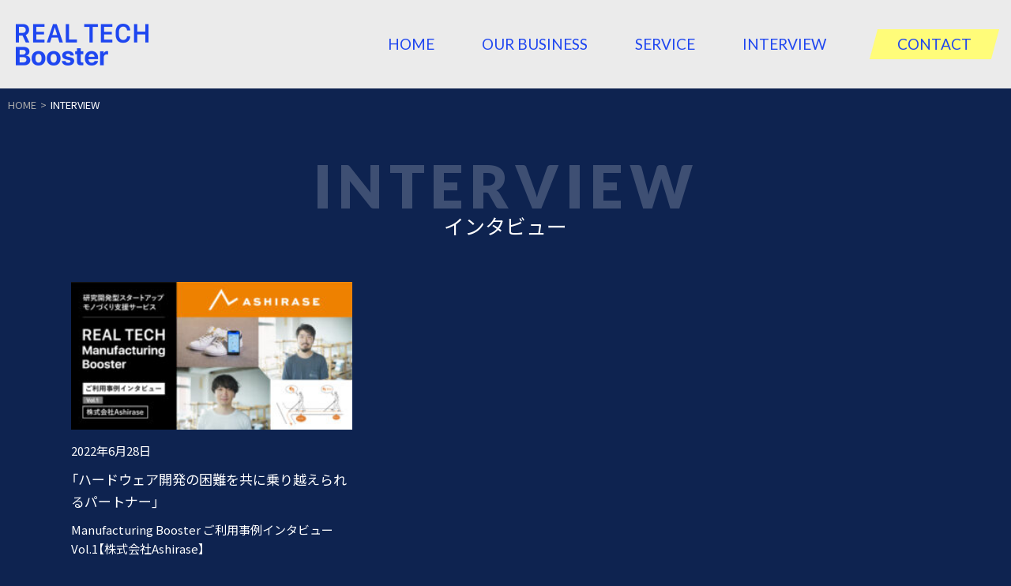

--- FILE ---
content_type: text/html; charset=UTF-8
request_url: https://www.booster-realtech.holdings/interview
body_size: 6282
content:
<!doctype html>
<html lang="ja">
<head>
<!-- Google Tag Manager -->
<link href="https://fonts.googleapis.com/css2?family=Didact+Gothic&family=Lato:wght@400;900&family=Noto+Sans+JP:wght@400;500;700&display=swap" rel="stylesheet"><link rel="stylesheet" href="https://cdn.jsdelivr.net/npm/yakuhanjp@3.4.1/dist/css/yakuhanjp.min.css"><link rel="stylesheet" type="text/css" href="https://www.booster-realtech.holdings/wp/wp-content/themes/rtbooster/css/common.css?1769526901"><style id='wp-img-auto-sizes-contain-inline-css' type='text/css'>img:is([sizes=auto i],[sizes^="auto," i]){contain-intrinsic-size:3000px 1500px}</style><style id='wp-block-library-inline-css' type='text/css'>:root{--wp-block-synced-color:#7a00df;--wp-block-synced-color--rgb:122 , 0 , 223;--wp-bound-block-color:var(--wp-block-synced-color);--wp-editor-canvas-background:#ddd;--wp-admin-theme-color:#007cba;--wp-admin-theme-color--rgb:0 , 124 , 186;--wp-admin-theme-color-darker-10:#006ba1;--wp-admin-theme-color-darker-10--rgb:0 , 107 , 160.5;--wp-admin-theme-color-darker-20:#005a87;--wp-admin-theme-color-darker-20--rgb:0 , 90 , 135;--wp-admin-border-width-focus:2px}@media (min-resolution:192dpi){:root{--wp-admin-border-width-focus:1.5px}}.wp-element-button{cursor:pointer}:root .has-very-light-gray-background-color{background-color:#eee}:root .has-very-dark-gray-background-color{background-color:#313131}:root .has-very-light-gray-color{color:#eee}:root .has-very-dark-gray-color{color:#313131}:root .has-vivid-green-cyan-to-vivid-cyan-blue-gradient-background{background:linear-gradient(135deg,#00d084,#0693e3)}:root .has-purple-crush-gradient-background{background:linear-gradient(135deg,#34e2e4,#4721fb 50%,#ab1dfe)}:root .has-hazy-dawn-gradient-background{background:linear-gradient(135deg,#faaca8,#dad0ec)}:root .has-subdued-olive-gradient-background{background:linear-gradient(135deg,#fafae1,#67a671)}:root .has-atomic-cream-gradient-background{background:linear-gradient(135deg,#fdd79a,#004a59)}:root .has-nightshade-gradient-background{background:linear-gradient(135deg,#330968,#31cdcf)}:root .has-midnight-gradient-background{background:linear-gradient(135deg,#020381,#2874fc)}:root{--wp--preset--font-size--normal:16px;--wp--preset--font-size--huge:42px}.has-regular-font-size{font-size:1em}.has-larger-font-size{font-size:2.625em}.has-normal-font-size{font-size:var(--wp--preset--font-size--normal)}.has-huge-font-size{font-size:var(--wp--preset--font-size--huge)}.has-text-align-center{text-align:center}.has-text-align-left{text-align:left}.has-text-align-right{text-align:right}.has-fit-text{white-space:nowrap!important}#end-resizable-editor-section{display:none}.aligncenter{clear:both}.items-justified-left{justify-content:flex-start}.items-justified-center{justify-content:center}.items-justified-right{justify-content:flex-end}.items-justified-space-between{justify-content:space-between}.screen-reader-text{border:0;clip-path:inset(50%);height:1px;margin:-1px;overflow:hidden;padding:0;position:absolute;width:1px;word-wrap:normal!important}.screen-reader-text:focus{background-color:#ddd;clip-path:none;color:#444;display:block;font-size:1em;height:auto;left:5px;line-height:normal;padding:15px 23px 14px;text-decoration:none;top:5px;width:auto;z-index:100000}html :where(.has-border-color){border-style:solid}html :where([style*=border-top-color]){border-top-style:solid}html :where([style*=border-right-color]){border-right-style:solid}html :where([style*=border-bottom-color]){border-bottom-style:solid}html :where([style*=border-left-color]){border-left-style:solid}html :where([style*=border-width]){border-style:solid}html :where([style*=border-top-width]){border-top-style:solid}html :where([style*=border-right-width]){border-right-style:solid}html :where([style*=border-bottom-width]){border-bottom-style:solid}html :where([style*=border-left-width]){border-left-style:solid}html :where(img[class*=wp-image-]){height:auto;max-width:100%}:where(figure){margin:0 0 1em}html :where(.is-position-sticky){--wp-admin--admin-bar--position-offset:var(--wp-admin--admin-bar--height,0)}@media screen and (max-width:600px){html :where(.is-position-sticky){--wp-admin--admin-bar--position-offset:0}}</style><style id='global-styles-inline-css' type='text/css'>:root{--wp--preset--aspect-ratio--square:1;--wp--preset--aspect-ratio--4-3: 4/3;--wp--preset--aspect-ratio--3-4: 3/4;--wp--preset--aspect-ratio--3-2: 3/2;--wp--preset--aspect-ratio--2-3: 2/3;--wp--preset--aspect-ratio--16-9: 16/9;--wp--preset--aspect-ratio--9-16: 9/16;--wp--preset--color--black:#000;--wp--preset--color--cyan-bluish-gray:#abb8c3;--wp--preset--color--white:#fff;--wp--preset--color--pale-pink:#f78da7;--wp--preset--color--vivid-red:#cf2e2e;--wp--preset--color--luminous-vivid-orange:#ff6900;--wp--preset--color--luminous-vivid-amber:#fcb900;--wp--preset--color--light-green-cyan:#7bdcb5;--wp--preset--color--vivid-green-cyan:#00d084;--wp--preset--color--pale-cyan-blue:#8ed1fc;--wp--preset--color--vivid-cyan-blue:#0693e3;--wp--preset--color--vivid-purple:#9b51e0;--wp--preset--gradient--vivid-cyan-blue-to-vivid-purple:linear-gradient(135deg,#0693e3 0%,#9b51e0 100%);--wp--preset--gradient--light-green-cyan-to-vivid-green-cyan:linear-gradient(135deg,#7adcb4 0%,#00d082 100%);--wp--preset--gradient--luminous-vivid-amber-to-luminous-vivid-orange:linear-gradient(135deg,#fcb900 0%,#ff6900 100%);--wp--preset--gradient--luminous-vivid-orange-to-vivid-red:linear-gradient(135deg,#ff6900 0%,#cf2e2e 100%);--wp--preset--gradient--very-light-gray-to-cyan-bluish-gray:linear-gradient(135deg,#eee 0%,#a9b8c3 100%);--wp--preset--gradient--cool-to-warm-spectrum:linear-gradient(135deg,#4aeadc 0%,#9778d1 20%,#cf2aba 40%,#ee2c82 60%,#fb6962 80%,#fef84c 100%);--wp--preset--gradient--blush-light-purple:linear-gradient(135deg,#ffceec 0%,#9896f0 100%);--wp--preset--gradient--blush-bordeaux:linear-gradient(135deg,#fecda5 0%,#fe2d2d 50%,#6b003e 100%);--wp--preset--gradient--luminous-dusk:linear-gradient(135deg,#ffcb70 0%,#c751c0 50%,#4158d0 100%);--wp--preset--gradient--pale-ocean:linear-gradient(135deg,#fff5cb 0%,#b6e3d4 50%,#33a7b5 100%);--wp--preset--gradient--electric-grass:linear-gradient(135deg,#caf880 0%,#71ce7e 100%);--wp--preset--gradient--midnight:linear-gradient(135deg,#020381 0%,#2874fc 100%);--wp--preset--font-size--small:13px;--wp--preset--font-size--medium:20px;--wp--preset--font-size--large:36px;--wp--preset--font-size--x-large:42px;--wp--preset--spacing--20:.44rem;--wp--preset--spacing--30:.67rem;--wp--preset--spacing--40:1rem;--wp--preset--spacing--50:1.5rem;--wp--preset--spacing--60:2.25rem;--wp--preset--spacing--70:3.38rem;--wp--preset--spacing--80:5.06rem;--wp--preset--shadow--natural:6px 6px 9px rgba(0,0,0,.2);--wp--preset--shadow--deep:12px 12px 50px rgba(0,0,0,.4);--wp--preset--shadow--sharp:6px 6px 0 rgba(0,0,0,.2);--wp--preset--shadow--outlined:6px 6px 0 -3px #fff , 6px 6px #000;--wp--preset--shadow--crisp:6px 6px 0 #000}:where(.is-layout-flex){gap:.5em}:where(.is-layout-grid){gap:.5em}body .is-layout-flex{display:flex}.is-layout-flex{flex-wrap:wrap;align-items:center}.is-layout-flex > :is(*, div){margin:0}body .is-layout-grid{display:grid}.is-layout-grid > :is(*, div){margin:0}:where(.wp-block-columns.is-layout-flex){gap:2em}:where(.wp-block-columns.is-layout-grid){gap:2em}:where(.wp-block-post-template.is-layout-flex){gap:1.25em}:where(.wp-block-post-template.is-layout-grid){gap:1.25em}.has-black-color{color:var(--wp--preset--color--black)!important}.has-cyan-bluish-gray-color{color:var(--wp--preset--color--cyan-bluish-gray)!important}.has-white-color{color:var(--wp--preset--color--white)!important}.has-pale-pink-color{color:var(--wp--preset--color--pale-pink)!important}.has-vivid-red-color{color:var(--wp--preset--color--vivid-red)!important}.has-luminous-vivid-orange-color{color:var(--wp--preset--color--luminous-vivid-orange)!important}.has-luminous-vivid-amber-color{color:var(--wp--preset--color--luminous-vivid-amber)!important}.has-light-green-cyan-color{color:var(--wp--preset--color--light-green-cyan)!important}.has-vivid-green-cyan-color{color:var(--wp--preset--color--vivid-green-cyan)!important}.has-pale-cyan-blue-color{color:var(--wp--preset--color--pale-cyan-blue)!important}.has-vivid-cyan-blue-color{color:var(--wp--preset--color--vivid-cyan-blue)!important}.has-vivid-purple-color{color:var(--wp--preset--color--vivid-purple)!important}.has-black-background-color{background-color:var(--wp--preset--color--black)!important}.has-cyan-bluish-gray-background-color{background-color:var(--wp--preset--color--cyan-bluish-gray)!important}.has-white-background-color{background-color:var(--wp--preset--color--white)!important}.has-pale-pink-background-color{background-color:var(--wp--preset--color--pale-pink)!important}.has-vivid-red-background-color{background-color:var(--wp--preset--color--vivid-red)!important}.has-luminous-vivid-orange-background-color{background-color:var(--wp--preset--color--luminous-vivid-orange)!important}.has-luminous-vivid-amber-background-color{background-color:var(--wp--preset--color--luminous-vivid-amber)!important}.has-light-green-cyan-background-color{background-color:var(--wp--preset--color--light-green-cyan)!important}.has-vivid-green-cyan-background-color{background-color:var(--wp--preset--color--vivid-green-cyan)!important}.has-pale-cyan-blue-background-color{background-color:var(--wp--preset--color--pale-cyan-blue)!important}.has-vivid-cyan-blue-background-color{background-color:var(--wp--preset--color--vivid-cyan-blue)!important}.has-vivid-purple-background-color{background-color:var(--wp--preset--color--vivid-purple)!important}.has-black-border-color{border-color:var(--wp--preset--color--black)!important}.has-cyan-bluish-gray-border-color{border-color:var(--wp--preset--color--cyan-bluish-gray)!important}.has-white-border-color{border-color:var(--wp--preset--color--white)!important}.has-pale-pink-border-color{border-color:var(--wp--preset--color--pale-pink)!important}.has-vivid-red-border-color{border-color:var(--wp--preset--color--vivid-red)!important}.has-luminous-vivid-orange-border-color{border-color:var(--wp--preset--color--luminous-vivid-orange)!important}.has-luminous-vivid-amber-border-color{border-color:var(--wp--preset--color--luminous-vivid-amber)!important}.has-light-green-cyan-border-color{border-color:var(--wp--preset--color--light-green-cyan)!important}.has-vivid-green-cyan-border-color{border-color:var(--wp--preset--color--vivid-green-cyan)!important}.has-pale-cyan-blue-border-color{border-color:var(--wp--preset--color--pale-cyan-blue)!important}.has-vivid-cyan-blue-border-color{border-color:var(--wp--preset--color--vivid-cyan-blue)!important}.has-vivid-purple-border-color{border-color:var(--wp--preset--color--vivid-purple)!important}.has-vivid-cyan-blue-to-vivid-purple-gradient-background{background:var(--wp--preset--gradient--vivid-cyan-blue-to-vivid-purple)!important}.has-light-green-cyan-to-vivid-green-cyan-gradient-background{background:var(--wp--preset--gradient--light-green-cyan-to-vivid-green-cyan)!important}.has-luminous-vivid-amber-to-luminous-vivid-orange-gradient-background{background:var(--wp--preset--gradient--luminous-vivid-amber-to-luminous-vivid-orange)!important}.has-luminous-vivid-orange-to-vivid-red-gradient-background{background:var(--wp--preset--gradient--luminous-vivid-orange-to-vivid-red)!important}.has-very-light-gray-to-cyan-bluish-gray-gradient-background{background:var(--wp--preset--gradient--very-light-gray-to-cyan-bluish-gray)!important}.has-cool-to-warm-spectrum-gradient-background{background:var(--wp--preset--gradient--cool-to-warm-spectrum)!important}.has-blush-light-purple-gradient-background{background:var(--wp--preset--gradient--blush-light-purple)!important}.has-blush-bordeaux-gradient-background{background:var(--wp--preset--gradient--blush-bordeaux)!important}.has-luminous-dusk-gradient-background{background:var(--wp--preset--gradient--luminous-dusk)!important}.has-pale-ocean-gradient-background{background:var(--wp--preset--gradient--pale-ocean)!important}.has-electric-grass-gradient-background{background:var(--wp--preset--gradient--electric-grass)!important}.has-midnight-gradient-background{background:var(--wp--preset--gradient--midnight)!important}.has-small-font-size{font-size:var(--wp--preset--font-size--small)!important}.has-medium-font-size{font-size:var(--wp--preset--font-size--medium)!important}.has-large-font-size{font-size:var(--wp--preset--font-size--large)!important}.has-x-large-font-size{font-size:var(--wp--preset--font-size--x-large)!important}</style><style id='classic-theme-styles-inline-css' type='text/css'>.wp-block-button__link{color:#fff;background-color:#32373c;border-radius:9999px;box-shadow:none;text-decoration:none;padding:calc(.667em + 2px) calc(1.333em + 2px);font-size:1.125em}.wp-block-file__button{background:#32373c;color:#fff;text-decoration:none}</style><link rel='stylesheet' id='contact-form-7-css' href='https://www.booster-realtech.holdings/wp/wp-content/plugins/contact-form-7/includes/css/styles.css?ver=5.6' type='text/css' media='all'/><link rel='stylesheet' id='wp-pagenavi-css' href='https://www.booster-realtech.holdings/wp/wp-content/plugins/wp-pagenavi/pagenavi-css.css?ver=2.70' type='text/css' media='all'/><script>(function(w,d,s,l,i){w[l]=w[l]||[];w[l].push({'gtm.start':new Date().getTime(),event:'gtm.js'});var f=d.getElementsByTagName(s)[0],j=d.createElement(s),dl=l!='dataLayer'?'&l='+l:'';j.async=true;j.src='https://www.googletagmanager.com/gtm.js?id='+i+dl;f.parentNode.insertBefore(j,f);})(window,document,'script','dataLayer','GTM-TF3K2WL');</script>
<!-- End Google Tag Manager -->
<meta charset="utf-8">
<meta http-equiv="X-UA-Compatible" content="IE=edge">
<meta name="viewport" content="width=device-width,initial-scale=1.0" id="viewport">
<meta name="format-detection" content="telephone=no, email=no, address=no">
<title>インタビュー｜REAL TECH Booster</title>
<meta property="og:title" content="インタビュー｜REAL TECH Booster">
<meta property="og:type" content="article">
<meta name="Description" content="『REAL TECH Booster』は、リアルテックホールディングス株式会社の運営するスタートアップ社会実装のためのプロフェッショナル支援サービスです。">
<meta name="Keywords" content="">
<meta property="og:description" content="『REAL TECH Booster』は、リアルテックホールディングス株式会社の運営するスタートアップ社会実装のためのプロフェッショナル支援サービスです。">
<meta property="og:url" content="https://www.booster-realtech.holdings/interview">
<meta property="og:image" content="https://www.booster-realtech.holdings/wp/wp-content/uploads/2022/06/524265478a573c20373bb04784c32341-1024x538.jpg">
<meta property="og:site_name" content="REAL TECH Booster｜最速・最短で スタートアップを 社会実装に導く、プロフェッショナル支援サービス">
<meta name="twitter:card" content="summary_large_image">
<link rel="icon" href="/favicon.ico" type="image/x-icon">
<link rel="shortcut icon" type="image/x-icon" href="/favicon.ico">
<link rel="apple-touch-icon" href="https://www.booster-realtech.holdings/wp/wp-content/themes/rtbooster/images/common/webclip.png">
<link rel="preconnect" href="https://fonts.googleapis.com">
<link rel="preconnect" href="https://fonts.gstatic.com" crossorigin>
<meta name='robots' content='max-image-preview:large'/>
<link rel='dns-prefetch' href='//www.google.com'/>
<link rel="https://api.w.org/" href="https://www.booster-realtech.holdings/wp-json/"/></head>
<body><noscript><meta HTTP-EQUIV="refresh" content="0;url='https://www.booster-realtech.holdings/interview?PageSpeed=noscript'" /><style><!--table,div,span,font,p{display:none} --></style><div style="display:block">Please click <a href="https://www.booster-realtech.holdings/interview?PageSpeed=noscript">here</a> if you are not redirected within a few seconds.</div></noscript>
<!-- Google Tag Manager (noscript) -->
<noscript><iframe src="https://www.googletagmanager.com/ns.html?id=GTM-TF3K2WL" height="0" width="0" style="display:none;visibility:hidden"></iframe></noscript>
<!-- End Google Tag Manager (noscript) -->
<div class="l-wrap" id="pageTop">
<header class="l-header bb">
<!--ヘッダー-->
<h1 class="l-header__logo"><a href="https://www.booster-realtech.holdings"><img src="https://www.booster-realtech.holdings/wp/wp-content/themes/rtbooster/images/common/logo.png" alt="REAL TECH Booster"></a></h1>
<div class="l-header__spMenu sp">
<i>
<span class="top"></span>
<span class="middle"></span>
<span class="bottom"></span>
</i>
</div>
<nav class="l-header__gNav">
<div class="menu-main_menu-container"><ul id="menu-main_menu" class="menu"><li id="menu-item-7" class="menu-item menu-item-type-post_type menu-item-object-page menu-item-home menu-item-7"><a href="https://www.booster-realtech.holdings/">HOME</a></li>
<li id="menu-item-8" class="menu-item menu-item-type-custom menu-item-object-custom menu-item-8"><a href="/#ourbusiness">OUR BUSINESS</a></li>
<li id="menu-item-9" class="menu-item menu-item-type-custom menu-item-object-custom menu-item-has-children menu-item-9"><a href="/#service">SERVICE</a>
<ul class="sub-menu">
<li id="menu-item-107" class="menu-item menu-item-type-post_type menu-item-object-service menu-item-107"><a href="https://www.booster-realtech.holdings/service/manufacturing-booster">Manufacturing Booster</a></li>
</ul>
</li>
<li id="menu-item-10" class="menu-item menu-item-type-custom menu-item-object-custom current-menu-item menu-item-10"><a href="https://www.booster-realtech.holdings/interview/" aria-current="page">INTERVIEW</a></li>
<li id="menu-item-11" class="menu-item menu-item-type-custom menu-item-object-custom menu-item-11"><a href="/#contact"><span>CONTACT</span><i></i></a></li>
</ul></div>	<!--<ul class="link-ul flex-box-pc jsfe alic">
			<li><a href="./">HOME</a></li>
			<li><a href="#ourbusiness">OUR BUSINESS</a></li>
			<li class="l-header__gNav-havChild"><a href="#service">SERVICE</a>
				<div>
					<ul class="link-ul">
						<li><a href="service/">Manufacturing Booster</a></li>
						<li><a href="">Manufacturing Booster</a></li>
						<li><a href="">Manufacturing Booster</a></li>
						<li><a href="">Manufacturing Booster</a></li>
						<li><a href="">Manufacturing Booster</a></li>
					</ul>
				</div>
			</li>
			<li><a href="news/">NEWS</a></li>
			<li><a href="#contact"><span>CONTACT</span><i></i></a></li>
		</ul>-->
</nav>
</header>	<main class="p-news">
<div class="pankuzu">
<ul class="inner">
<li><a href="https://www.booster-realtech.holdings/">HOME</a></li>
<li>INTERVIEW</li>
</ul>
</div>
<section>
<div class="l-container__inner">
<h1 class="p-news__title u-center effect__animation" data-text="INTERVIEW">インタビュー</h1>
<div class="flex-box-pc p-news__items jsfs">
<article class="p-news__item effect__animation">
<div class="p-news__img u-center">
<a href="https://www.booster-realtech.holdings/interview/20220705" class="animate hoverOP">
<img width="300" height="158" src="https://www.booster-realtech.holdings/wp/wp-content/uploads/2022/06/524265478a573c20373bb04784c32341-300x158.jpg" class="attachment-medium size-medium wp-post-image" alt="" decoding="async" srcset="https://www.booster-realtech.holdings/wp/wp-content/uploads/2022/06/524265478a573c20373bb04784c32341-300x158.jpg 300w, https://www.booster-realtech.holdings/wp/wp-content/uploads/2022/06/524265478a573c20373bb04784c32341-1024x538.jpg 1024w, https://www.booster-realtech.holdings/wp/wp-content/uploads/2022/06/524265478a573c20373bb04784c32341-768x403.jpg 768w, https://www.booster-realtech.holdings/wp/wp-content/uploads/2022/06/524265478a573c20373bb04784c32341-1536x806.jpg 1536w, https://www.booster-realtech.holdings/wp/wp-content/uploads/2022/06/524265478a573c20373bb04784c32341-2048x1075.jpg 2048w" sizes="(max-width: 300px) 100vw, 300px"/>
</a>
</div>
<div class="p-news__date">2022年6月28日</div>
<div class="p-news__tit"><a href="https://www.booster-realtech.holdings/interview/20220705">「ハードウェア開発の困難を共に乗り越えられるパートナー」</a></div>
<div class="p-news__txt">
Manufacturing Booster ご利用事例インタビューVol.1【株式会社Ashirase】	</div>
</article>
</div>
</div>
</section>
</main>
<footer class="l-footer effect__animation">
<!--フッター-->
<h2 class="l-footer__title">運営</h2>
<div class="l-footer__logo">
<a href="https://www.realtech.holdings/" target="_blank" class="u-hover-op">
<img src="https://www.booster-realtech.holdings/wp/wp-content/uploads/2022/06/rthd_logo.png" alt="リアルテックホールディングス株式会社" width="229"><br>
リアルテックホールディングス株式会社</a>
</div>
<address class="l-footer__address">〒130-0003<br>東京都墨田区横川1-16-3 センターオブガレージ Room02</address>
<ul class="link-ul l-footer__btn">
<li><a href="https://www.realtech.holdings/" target="_blank" class="bb"><span>コーポレートサイト</span></a></li>
</ul>
</footer>
</div>
<p class="gotop-btn"><a href="#pageTop"></a></p>
<script src="https://www.booster-realtech.holdings/wp/wp-content/themes/rtbooster/js/jquery.min.js"></script>
<script src="https://www.booster-realtech.holdings/wp/wp-content/themes/rtbooster/js/mobile-detect.min.js"></script>
<script src="https://www.booster-realtech.holdings/wp/wp-content/themes/rtbooster/js/viewport.js"></script>
<script src="https://www.booster-realtech.holdings/wp/wp-content/themes/rtbooster/js/modernizr-custom.js"></script>
<script src="https://www.booster-realtech.holdings/wp/wp-content/themes/rtbooster/js/common.js?1769526901"></script>
<script type="speculationrules">
{"prefetch":[{"source":"document","where":{"and":[{"href_matches":"/*"},{"not":{"href_matches":["/wp/wp-*.php","/wp/wp-admin/*","/wp/wp-content/uploads/*","/wp/wp-content/*","/wp/wp-content/plugins/*","/wp/wp-content/themes/rtbooster/*","/*\\?(.+)"]}},{"not":{"selector_matches":"a[rel~=\"nofollow\"]"}},{"not":{"selector_matches":".no-prefetch, .no-prefetch a"}}]},"eagerness":"conservative"}]}
</script>
<script type="text/javascript" src="https://www.booster-realtech.holdings/wp/wp-includes/js/dist/vendor/wp-polyfill.min.js?ver=3.15.0" id="wp-polyfill-js"></script>
<script type="text/javascript" id="contact-form-7-js-extra">//<![CDATA[
var wpcf7={"api":{"root":"https://www.booster-realtech.holdings/wp-json/","namespace":"contact-form-7/v1"}};
//]]></script>
<script type="text/javascript" src="https://www.booster-realtech.holdings/wp/wp-content/plugins/contact-form-7/includes/js/index.js?ver=5.6" id="contact-form-7-js"></script>
<script type="text/javascript" src="https://www.google.com/recaptcha/api.js?render=6LcLdKYgAAAAAIZiv10d7ATijPBJ__KxMh9WpHlm&amp;ver=3.0" id="google-recaptcha-js"></script>
<script type="text/javascript" id="wpcf7-recaptcha-js-extra">//<![CDATA[
var wpcf7_recaptcha={"sitekey":"6LcLdKYgAAAAAIZiv10d7ATijPBJ__KxMh9WpHlm","actions":{"homepage":"homepage","contactform":"contactform"}};
//]]></script>
<script type="text/javascript" src="https://www.booster-realtech.holdings/wp/wp-content/plugins/contact-form-7/modules/recaptcha/index.js?ver=5.6" id="wpcf7-recaptcha-js"></script>


--- FILE ---
content_type: text/html; charset=utf-8
request_url: https://www.google.com/recaptcha/api2/anchor?ar=1&k=6LcLdKYgAAAAAIZiv10d7ATijPBJ__KxMh9WpHlm&co=aHR0cHM6Ly93d3cuYm9vc3Rlci1yZWFsdGVjaC5ob2xkaW5nczo0NDM.&hl=en&v=N67nZn4AqZkNcbeMu4prBgzg&size=invisible&anchor-ms=20000&execute-ms=30000&cb=a7j2ybv4ezfd
body_size: 48732
content:
<!DOCTYPE HTML><html dir="ltr" lang="en"><head><meta http-equiv="Content-Type" content="text/html; charset=UTF-8">
<meta http-equiv="X-UA-Compatible" content="IE=edge">
<title>reCAPTCHA</title>
<style type="text/css">
/* cyrillic-ext */
@font-face {
  font-family: 'Roboto';
  font-style: normal;
  font-weight: 400;
  font-stretch: 100%;
  src: url(//fonts.gstatic.com/s/roboto/v48/KFO7CnqEu92Fr1ME7kSn66aGLdTylUAMa3GUBHMdazTgWw.woff2) format('woff2');
  unicode-range: U+0460-052F, U+1C80-1C8A, U+20B4, U+2DE0-2DFF, U+A640-A69F, U+FE2E-FE2F;
}
/* cyrillic */
@font-face {
  font-family: 'Roboto';
  font-style: normal;
  font-weight: 400;
  font-stretch: 100%;
  src: url(//fonts.gstatic.com/s/roboto/v48/KFO7CnqEu92Fr1ME7kSn66aGLdTylUAMa3iUBHMdazTgWw.woff2) format('woff2');
  unicode-range: U+0301, U+0400-045F, U+0490-0491, U+04B0-04B1, U+2116;
}
/* greek-ext */
@font-face {
  font-family: 'Roboto';
  font-style: normal;
  font-weight: 400;
  font-stretch: 100%;
  src: url(//fonts.gstatic.com/s/roboto/v48/KFO7CnqEu92Fr1ME7kSn66aGLdTylUAMa3CUBHMdazTgWw.woff2) format('woff2');
  unicode-range: U+1F00-1FFF;
}
/* greek */
@font-face {
  font-family: 'Roboto';
  font-style: normal;
  font-weight: 400;
  font-stretch: 100%;
  src: url(//fonts.gstatic.com/s/roboto/v48/KFO7CnqEu92Fr1ME7kSn66aGLdTylUAMa3-UBHMdazTgWw.woff2) format('woff2');
  unicode-range: U+0370-0377, U+037A-037F, U+0384-038A, U+038C, U+038E-03A1, U+03A3-03FF;
}
/* math */
@font-face {
  font-family: 'Roboto';
  font-style: normal;
  font-weight: 400;
  font-stretch: 100%;
  src: url(//fonts.gstatic.com/s/roboto/v48/KFO7CnqEu92Fr1ME7kSn66aGLdTylUAMawCUBHMdazTgWw.woff2) format('woff2');
  unicode-range: U+0302-0303, U+0305, U+0307-0308, U+0310, U+0312, U+0315, U+031A, U+0326-0327, U+032C, U+032F-0330, U+0332-0333, U+0338, U+033A, U+0346, U+034D, U+0391-03A1, U+03A3-03A9, U+03B1-03C9, U+03D1, U+03D5-03D6, U+03F0-03F1, U+03F4-03F5, U+2016-2017, U+2034-2038, U+203C, U+2040, U+2043, U+2047, U+2050, U+2057, U+205F, U+2070-2071, U+2074-208E, U+2090-209C, U+20D0-20DC, U+20E1, U+20E5-20EF, U+2100-2112, U+2114-2115, U+2117-2121, U+2123-214F, U+2190, U+2192, U+2194-21AE, U+21B0-21E5, U+21F1-21F2, U+21F4-2211, U+2213-2214, U+2216-22FF, U+2308-230B, U+2310, U+2319, U+231C-2321, U+2336-237A, U+237C, U+2395, U+239B-23B7, U+23D0, U+23DC-23E1, U+2474-2475, U+25AF, U+25B3, U+25B7, U+25BD, U+25C1, U+25CA, U+25CC, U+25FB, U+266D-266F, U+27C0-27FF, U+2900-2AFF, U+2B0E-2B11, U+2B30-2B4C, U+2BFE, U+3030, U+FF5B, U+FF5D, U+1D400-1D7FF, U+1EE00-1EEFF;
}
/* symbols */
@font-face {
  font-family: 'Roboto';
  font-style: normal;
  font-weight: 400;
  font-stretch: 100%;
  src: url(//fonts.gstatic.com/s/roboto/v48/KFO7CnqEu92Fr1ME7kSn66aGLdTylUAMaxKUBHMdazTgWw.woff2) format('woff2');
  unicode-range: U+0001-000C, U+000E-001F, U+007F-009F, U+20DD-20E0, U+20E2-20E4, U+2150-218F, U+2190, U+2192, U+2194-2199, U+21AF, U+21E6-21F0, U+21F3, U+2218-2219, U+2299, U+22C4-22C6, U+2300-243F, U+2440-244A, U+2460-24FF, U+25A0-27BF, U+2800-28FF, U+2921-2922, U+2981, U+29BF, U+29EB, U+2B00-2BFF, U+4DC0-4DFF, U+FFF9-FFFB, U+10140-1018E, U+10190-1019C, U+101A0, U+101D0-101FD, U+102E0-102FB, U+10E60-10E7E, U+1D2C0-1D2D3, U+1D2E0-1D37F, U+1F000-1F0FF, U+1F100-1F1AD, U+1F1E6-1F1FF, U+1F30D-1F30F, U+1F315, U+1F31C, U+1F31E, U+1F320-1F32C, U+1F336, U+1F378, U+1F37D, U+1F382, U+1F393-1F39F, U+1F3A7-1F3A8, U+1F3AC-1F3AF, U+1F3C2, U+1F3C4-1F3C6, U+1F3CA-1F3CE, U+1F3D4-1F3E0, U+1F3ED, U+1F3F1-1F3F3, U+1F3F5-1F3F7, U+1F408, U+1F415, U+1F41F, U+1F426, U+1F43F, U+1F441-1F442, U+1F444, U+1F446-1F449, U+1F44C-1F44E, U+1F453, U+1F46A, U+1F47D, U+1F4A3, U+1F4B0, U+1F4B3, U+1F4B9, U+1F4BB, U+1F4BF, U+1F4C8-1F4CB, U+1F4D6, U+1F4DA, U+1F4DF, U+1F4E3-1F4E6, U+1F4EA-1F4ED, U+1F4F7, U+1F4F9-1F4FB, U+1F4FD-1F4FE, U+1F503, U+1F507-1F50B, U+1F50D, U+1F512-1F513, U+1F53E-1F54A, U+1F54F-1F5FA, U+1F610, U+1F650-1F67F, U+1F687, U+1F68D, U+1F691, U+1F694, U+1F698, U+1F6AD, U+1F6B2, U+1F6B9-1F6BA, U+1F6BC, U+1F6C6-1F6CF, U+1F6D3-1F6D7, U+1F6E0-1F6EA, U+1F6F0-1F6F3, U+1F6F7-1F6FC, U+1F700-1F7FF, U+1F800-1F80B, U+1F810-1F847, U+1F850-1F859, U+1F860-1F887, U+1F890-1F8AD, U+1F8B0-1F8BB, U+1F8C0-1F8C1, U+1F900-1F90B, U+1F93B, U+1F946, U+1F984, U+1F996, U+1F9E9, U+1FA00-1FA6F, U+1FA70-1FA7C, U+1FA80-1FA89, U+1FA8F-1FAC6, U+1FACE-1FADC, U+1FADF-1FAE9, U+1FAF0-1FAF8, U+1FB00-1FBFF;
}
/* vietnamese */
@font-face {
  font-family: 'Roboto';
  font-style: normal;
  font-weight: 400;
  font-stretch: 100%;
  src: url(//fonts.gstatic.com/s/roboto/v48/KFO7CnqEu92Fr1ME7kSn66aGLdTylUAMa3OUBHMdazTgWw.woff2) format('woff2');
  unicode-range: U+0102-0103, U+0110-0111, U+0128-0129, U+0168-0169, U+01A0-01A1, U+01AF-01B0, U+0300-0301, U+0303-0304, U+0308-0309, U+0323, U+0329, U+1EA0-1EF9, U+20AB;
}
/* latin-ext */
@font-face {
  font-family: 'Roboto';
  font-style: normal;
  font-weight: 400;
  font-stretch: 100%;
  src: url(//fonts.gstatic.com/s/roboto/v48/KFO7CnqEu92Fr1ME7kSn66aGLdTylUAMa3KUBHMdazTgWw.woff2) format('woff2');
  unicode-range: U+0100-02BA, U+02BD-02C5, U+02C7-02CC, U+02CE-02D7, U+02DD-02FF, U+0304, U+0308, U+0329, U+1D00-1DBF, U+1E00-1E9F, U+1EF2-1EFF, U+2020, U+20A0-20AB, U+20AD-20C0, U+2113, U+2C60-2C7F, U+A720-A7FF;
}
/* latin */
@font-face {
  font-family: 'Roboto';
  font-style: normal;
  font-weight: 400;
  font-stretch: 100%;
  src: url(//fonts.gstatic.com/s/roboto/v48/KFO7CnqEu92Fr1ME7kSn66aGLdTylUAMa3yUBHMdazQ.woff2) format('woff2');
  unicode-range: U+0000-00FF, U+0131, U+0152-0153, U+02BB-02BC, U+02C6, U+02DA, U+02DC, U+0304, U+0308, U+0329, U+2000-206F, U+20AC, U+2122, U+2191, U+2193, U+2212, U+2215, U+FEFF, U+FFFD;
}
/* cyrillic-ext */
@font-face {
  font-family: 'Roboto';
  font-style: normal;
  font-weight: 500;
  font-stretch: 100%;
  src: url(//fonts.gstatic.com/s/roboto/v48/KFO7CnqEu92Fr1ME7kSn66aGLdTylUAMa3GUBHMdazTgWw.woff2) format('woff2');
  unicode-range: U+0460-052F, U+1C80-1C8A, U+20B4, U+2DE0-2DFF, U+A640-A69F, U+FE2E-FE2F;
}
/* cyrillic */
@font-face {
  font-family: 'Roboto';
  font-style: normal;
  font-weight: 500;
  font-stretch: 100%;
  src: url(//fonts.gstatic.com/s/roboto/v48/KFO7CnqEu92Fr1ME7kSn66aGLdTylUAMa3iUBHMdazTgWw.woff2) format('woff2');
  unicode-range: U+0301, U+0400-045F, U+0490-0491, U+04B0-04B1, U+2116;
}
/* greek-ext */
@font-face {
  font-family: 'Roboto';
  font-style: normal;
  font-weight: 500;
  font-stretch: 100%;
  src: url(//fonts.gstatic.com/s/roboto/v48/KFO7CnqEu92Fr1ME7kSn66aGLdTylUAMa3CUBHMdazTgWw.woff2) format('woff2');
  unicode-range: U+1F00-1FFF;
}
/* greek */
@font-face {
  font-family: 'Roboto';
  font-style: normal;
  font-weight: 500;
  font-stretch: 100%;
  src: url(//fonts.gstatic.com/s/roboto/v48/KFO7CnqEu92Fr1ME7kSn66aGLdTylUAMa3-UBHMdazTgWw.woff2) format('woff2');
  unicode-range: U+0370-0377, U+037A-037F, U+0384-038A, U+038C, U+038E-03A1, U+03A3-03FF;
}
/* math */
@font-face {
  font-family: 'Roboto';
  font-style: normal;
  font-weight: 500;
  font-stretch: 100%;
  src: url(//fonts.gstatic.com/s/roboto/v48/KFO7CnqEu92Fr1ME7kSn66aGLdTylUAMawCUBHMdazTgWw.woff2) format('woff2');
  unicode-range: U+0302-0303, U+0305, U+0307-0308, U+0310, U+0312, U+0315, U+031A, U+0326-0327, U+032C, U+032F-0330, U+0332-0333, U+0338, U+033A, U+0346, U+034D, U+0391-03A1, U+03A3-03A9, U+03B1-03C9, U+03D1, U+03D5-03D6, U+03F0-03F1, U+03F4-03F5, U+2016-2017, U+2034-2038, U+203C, U+2040, U+2043, U+2047, U+2050, U+2057, U+205F, U+2070-2071, U+2074-208E, U+2090-209C, U+20D0-20DC, U+20E1, U+20E5-20EF, U+2100-2112, U+2114-2115, U+2117-2121, U+2123-214F, U+2190, U+2192, U+2194-21AE, U+21B0-21E5, U+21F1-21F2, U+21F4-2211, U+2213-2214, U+2216-22FF, U+2308-230B, U+2310, U+2319, U+231C-2321, U+2336-237A, U+237C, U+2395, U+239B-23B7, U+23D0, U+23DC-23E1, U+2474-2475, U+25AF, U+25B3, U+25B7, U+25BD, U+25C1, U+25CA, U+25CC, U+25FB, U+266D-266F, U+27C0-27FF, U+2900-2AFF, U+2B0E-2B11, U+2B30-2B4C, U+2BFE, U+3030, U+FF5B, U+FF5D, U+1D400-1D7FF, U+1EE00-1EEFF;
}
/* symbols */
@font-face {
  font-family: 'Roboto';
  font-style: normal;
  font-weight: 500;
  font-stretch: 100%;
  src: url(//fonts.gstatic.com/s/roboto/v48/KFO7CnqEu92Fr1ME7kSn66aGLdTylUAMaxKUBHMdazTgWw.woff2) format('woff2');
  unicode-range: U+0001-000C, U+000E-001F, U+007F-009F, U+20DD-20E0, U+20E2-20E4, U+2150-218F, U+2190, U+2192, U+2194-2199, U+21AF, U+21E6-21F0, U+21F3, U+2218-2219, U+2299, U+22C4-22C6, U+2300-243F, U+2440-244A, U+2460-24FF, U+25A0-27BF, U+2800-28FF, U+2921-2922, U+2981, U+29BF, U+29EB, U+2B00-2BFF, U+4DC0-4DFF, U+FFF9-FFFB, U+10140-1018E, U+10190-1019C, U+101A0, U+101D0-101FD, U+102E0-102FB, U+10E60-10E7E, U+1D2C0-1D2D3, U+1D2E0-1D37F, U+1F000-1F0FF, U+1F100-1F1AD, U+1F1E6-1F1FF, U+1F30D-1F30F, U+1F315, U+1F31C, U+1F31E, U+1F320-1F32C, U+1F336, U+1F378, U+1F37D, U+1F382, U+1F393-1F39F, U+1F3A7-1F3A8, U+1F3AC-1F3AF, U+1F3C2, U+1F3C4-1F3C6, U+1F3CA-1F3CE, U+1F3D4-1F3E0, U+1F3ED, U+1F3F1-1F3F3, U+1F3F5-1F3F7, U+1F408, U+1F415, U+1F41F, U+1F426, U+1F43F, U+1F441-1F442, U+1F444, U+1F446-1F449, U+1F44C-1F44E, U+1F453, U+1F46A, U+1F47D, U+1F4A3, U+1F4B0, U+1F4B3, U+1F4B9, U+1F4BB, U+1F4BF, U+1F4C8-1F4CB, U+1F4D6, U+1F4DA, U+1F4DF, U+1F4E3-1F4E6, U+1F4EA-1F4ED, U+1F4F7, U+1F4F9-1F4FB, U+1F4FD-1F4FE, U+1F503, U+1F507-1F50B, U+1F50D, U+1F512-1F513, U+1F53E-1F54A, U+1F54F-1F5FA, U+1F610, U+1F650-1F67F, U+1F687, U+1F68D, U+1F691, U+1F694, U+1F698, U+1F6AD, U+1F6B2, U+1F6B9-1F6BA, U+1F6BC, U+1F6C6-1F6CF, U+1F6D3-1F6D7, U+1F6E0-1F6EA, U+1F6F0-1F6F3, U+1F6F7-1F6FC, U+1F700-1F7FF, U+1F800-1F80B, U+1F810-1F847, U+1F850-1F859, U+1F860-1F887, U+1F890-1F8AD, U+1F8B0-1F8BB, U+1F8C0-1F8C1, U+1F900-1F90B, U+1F93B, U+1F946, U+1F984, U+1F996, U+1F9E9, U+1FA00-1FA6F, U+1FA70-1FA7C, U+1FA80-1FA89, U+1FA8F-1FAC6, U+1FACE-1FADC, U+1FADF-1FAE9, U+1FAF0-1FAF8, U+1FB00-1FBFF;
}
/* vietnamese */
@font-face {
  font-family: 'Roboto';
  font-style: normal;
  font-weight: 500;
  font-stretch: 100%;
  src: url(//fonts.gstatic.com/s/roboto/v48/KFO7CnqEu92Fr1ME7kSn66aGLdTylUAMa3OUBHMdazTgWw.woff2) format('woff2');
  unicode-range: U+0102-0103, U+0110-0111, U+0128-0129, U+0168-0169, U+01A0-01A1, U+01AF-01B0, U+0300-0301, U+0303-0304, U+0308-0309, U+0323, U+0329, U+1EA0-1EF9, U+20AB;
}
/* latin-ext */
@font-face {
  font-family: 'Roboto';
  font-style: normal;
  font-weight: 500;
  font-stretch: 100%;
  src: url(//fonts.gstatic.com/s/roboto/v48/KFO7CnqEu92Fr1ME7kSn66aGLdTylUAMa3KUBHMdazTgWw.woff2) format('woff2');
  unicode-range: U+0100-02BA, U+02BD-02C5, U+02C7-02CC, U+02CE-02D7, U+02DD-02FF, U+0304, U+0308, U+0329, U+1D00-1DBF, U+1E00-1E9F, U+1EF2-1EFF, U+2020, U+20A0-20AB, U+20AD-20C0, U+2113, U+2C60-2C7F, U+A720-A7FF;
}
/* latin */
@font-face {
  font-family: 'Roboto';
  font-style: normal;
  font-weight: 500;
  font-stretch: 100%;
  src: url(//fonts.gstatic.com/s/roboto/v48/KFO7CnqEu92Fr1ME7kSn66aGLdTylUAMa3yUBHMdazQ.woff2) format('woff2');
  unicode-range: U+0000-00FF, U+0131, U+0152-0153, U+02BB-02BC, U+02C6, U+02DA, U+02DC, U+0304, U+0308, U+0329, U+2000-206F, U+20AC, U+2122, U+2191, U+2193, U+2212, U+2215, U+FEFF, U+FFFD;
}
/* cyrillic-ext */
@font-face {
  font-family: 'Roboto';
  font-style: normal;
  font-weight: 900;
  font-stretch: 100%;
  src: url(//fonts.gstatic.com/s/roboto/v48/KFO7CnqEu92Fr1ME7kSn66aGLdTylUAMa3GUBHMdazTgWw.woff2) format('woff2');
  unicode-range: U+0460-052F, U+1C80-1C8A, U+20B4, U+2DE0-2DFF, U+A640-A69F, U+FE2E-FE2F;
}
/* cyrillic */
@font-face {
  font-family: 'Roboto';
  font-style: normal;
  font-weight: 900;
  font-stretch: 100%;
  src: url(//fonts.gstatic.com/s/roboto/v48/KFO7CnqEu92Fr1ME7kSn66aGLdTylUAMa3iUBHMdazTgWw.woff2) format('woff2');
  unicode-range: U+0301, U+0400-045F, U+0490-0491, U+04B0-04B1, U+2116;
}
/* greek-ext */
@font-face {
  font-family: 'Roboto';
  font-style: normal;
  font-weight: 900;
  font-stretch: 100%;
  src: url(//fonts.gstatic.com/s/roboto/v48/KFO7CnqEu92Fr1ME7kSn66aGLdTylUAMa3CUBHMdazTgWw.woff2) format('woff2');
  unicode-range: U+1F00-1FFF;
}
/* greek */
@font-face {
  font-family: 'Roboto';
  font-style: normal;
  font-weight: 900;
  font-stretch: 100%;
  src: url(//fonts.gstatic.com/s/roboto/v48/KFO7CnqEu92Fr1ME7kSn66aGLdTylUAMa3-UBHMdazTgWw.woff2) format('woff2');
  unicode-range: U+0370-0377, U+037A-037F, U+0384-038A, U+038C, U+038E-03A1, U+03A3-03FF;
}
/* math */
@font-face {
  font-family: 'Roboto';
  font-style: normal;
  font-weight: 900;
  font-stretch: 100%;
  src: url(//fonts.gstatic.com/s/roboto/v48/KFO7CnqEu92Fr1ME7kSn66aGLdTylUAMawCUBHMdazTgWw.woff2) format('woff2');
  unicode-range: U+0302-0303, U+0305, U+0307-0308, U+0310, U+0312, U+0315, U+031A, U+0326-0327, U+032C, U+032F-0330, U+0332-0333, U+0338, U+033A, U+0346, U+034D, U+0391-03A1, U+03A3-03A9, U+03B1-03C9, U+03D1, U+03D5-03D6, U+03F0-03F1, U+03F4-03F5, U+2016-2017, U+2034-2038, U+203C, U+2040, U+2043, U+2047, U+2050, U+2057, U+205F, U+2070-2071, U+2074-208E, U+2090-209C, U+20D0-20DC, U+20E1, U+20E5-20EF, U+2100-2112, U+2114-2115, U+2117-2121, U+2123-214F, U+2190, U+2192, U+2194-21AE, U+21B0-21E5, U+21F1-21F2, U+21F4-2211, U+2213-2214, U+2216-22FF, U+2308-230B, U+2310, U+2319, U+231C-2321, U+2336-237A, U+237C, U+2395, U+239B-23B7, U+23D0, U+23DC-23E1, U+2474-2475, U+25AF, U+25B3, U+25B7, U+25BD, U+25C1, U+25CA, U+25CC, U+25FB, U+266D-266F, U+27C0-27FF, U+2900-2AFF, U+2B0E-2B11, U+2B30-2B4C, U+2BFE, U+3030, U+FF5B, U+FF5D, U+1D400-1D7FF, U+1EE00-1EEFF;
}
/* symbols */
@font-face {
  font-family: 'Roboto';
  font-style: normal;
  font-weight: 900;
  font-stretch: 100%;
  src: url(//fonts.gstatic.com/s/roboto/v48/KFO7CnqEu92Fr1ME7kSn66aGLdTylUAMaxKUBHMdazTgWw.woff2) format('woff2');
  unicode-range: U+0001-000C, U+000E-001F, U+007F-009F, U+20DD-20E0, U+20E2-20E4, U+2150-218F, U+2190, U+2192, U+2194-2199, U+21AF, U+21E6-21F0, U+21F3, U+2218-2219, U+2299, U+22C4-22C6, U+2300-243F, U+2440-244A, U+2460-24FF, U+25A0-27BF, U+2800-28FF, U+2921-2922, U+2981, U+29BF, U+29EB, U+2B00-2BFF, U+4DC0-4DFF, U+FFF9-FFFB, U+10140-1018E, U+10190-1019C, U+101A0, U+101D0-101FD, U+102E0-102FB, U+10E60-10E7E, U+1D2C0-1D2D3, U+1D2E0-1D37F, U+1F000-1F0FF, U+1F100-1F1AD, U+1F1E6-1F1FF, U+1F30D-1F30F, U+1F315, U+1F31C, U+1F31E, U+1F320-1F32C, U+1F336, U+1F378, U+1F37D, U+1F382, U+1F393-1F39F, U+1F3A7-1F3A8, U+1F3AC-1F3AF, U+1F3C2, U+1F3C4-1F3C6, U+1F3CA-1F3CE, U+1F3D4-1F3E0, U+1F3ED, U+1F3F1-1F3F3, U+1F3F5-1F3F7, U+1F408, U+1F415, U+1F41F, U+1F426, U+1F43F, U+1F441-1F442, U+1F444, U+1F446-1F449, U+1F44C-1F44E, U+1F453, U+1F46A, U+1F47D, U+1F4A3, U+1F4B0, U+1F4B3, U+1F4B9, U+1F4BB, U+1F4BF, U+1F4C8-1F4CB, U+1F4D6, U+1F4DA, U+1F4DF, U+1F4E3-1F4E6, U+1F4EA-1F4ED, U+1F4F7, U+1F4F9-1F4FB, U+1F4FD-1F4FE, U+1F503, U+1F507-1F50B, U+1F50D, U+1F512-1F513, U+1F53E-1F54A, U+1F54F-1F5FA, U+1F610, U+1F650-1F67F, U+1F687, U+1F68D, U+1F691, U+1F694, U+1F698, U+1F6AD, U+1F6B2, U+1F6B9-1F6BA, U+1F6BC, U+1F6C6-1F6CF, U+1F6D3-1F6D7, U+1F6E0-1F6EA, U+1F6F0-1F6F3, U+1F6F7-1F6FC, U+1F700-1F7FF, U+1F800-1F80B, U+1F810-1F847, U+1F850-1F859, U+1F860-1F887, U+1F890-1F8AD, U+1F8B0-1F8BB, U+1F8C0-1F8C1, U+1F900-1F90B, U+1F93B, U+1F946, U+1F984, U+1F996, U+1F9E9, U+1FA00-1FA6F, U+1FA70-1FA7C, U+1FA80-1FA89, U+1FA8F-1FAC6, U+1FACE-1FADC, U+1FADF-1FAE9, U+1FAF0-1FAF8, U+1FB00-1FBFF;
}
/* vietnamese */
@font-face {
  font-family: 'Roboto';
  font-style: normal;
  font-weight: 900;
  font-stretch: 100%;
  src: url(//fonts.gstatic.com/s/roboto/v48/KFO7CnqEu92Fr1ME7kSn66aGLdTylUAMa3OUBHMdazTgWw.woff2) format('woff2');
  unicode-range: U+0102-0103, U+0110-0111, U+0128-0129, U+0168-0169, U+01A0-01A1, U+01AF-01B0, U+0300-0301, U+0303-0304, U+0308-0309, U+0323, U+0329, U+1EA0-1EF9, U+20AB;
}
/* latin-ext */
@font-face {
  font-family: 'Roboto';
  font-style: normal;
  font-weight: 900;
  font-stretch: 100%;
  src: url(//fonts.gstatic.com/s/roboto/v48/KFO7CnqEu92Fr1ME7kSn66aGLdTylUAMa3KUBHMdazTgWw.woff2) format('woff2');
  unicode-range: U+0100-02BA, U+02BD-02C5, U+02C7-02CC, U+02CE-02D7, U+02DD-02FF, U+0304, U+0308, U+0329, U+1D00-1DBF, U+1E00-1E9F, U+1EF2-1EFF, U+2020, U+20A0-20AB, U+20AD-20C0, U+2113, U+2C60-2C7F, U+A720-A7FF;
}
/* latin */
@font-face {
  font-family: 'Roboto';
  font-style: normal;
  font-weight: 900;
  font-stretch: 100%;
  src: url(//fonts.gstatic.com/s/roboto/v48/KFO7CnqEu92Fr1ME7kSn66aGLdTylUAMa3yUBHMdazQ.woff2) format('woff2');
  unicode-range: U+0000-00FF, U+0131, U+0152-0153, U+02BB-02BC, U+02C6, U+02DA, U+02DC, U+0304, U+0308, U+0329, U+2000-206F, U+20AC, U+2122, U+2191, U+2193, U+2212, U+2215, U+FEFF, U+FFFD;
}

</style>
<link rel="stylesheet" type="text/css" href="https://www.gstatic.com/recaptcha/releases/N67nZn4AqZkNcbeMu4prBgzg/styles__ltr.css">
<script nonce="QThODsJ-PFNr4CUVJFVP1g" type="text/javascript">window['__recaptcha_api'] = 'https://www.google.com/recaptcha/api2/';</script>
<script type="text/javascript" src="https://www.gstatic.com/recaptcha/releases/N67nZn4AqZkNcbeMu4prBgzg/recaptcha__en.js" nonce="QThODsJ-PFNr4CUVJFVP1g">
      
    </script></head>
<body><div id="rc-anchor-alert" class="rc-anchor-alert"></div>
<input type="hidden" id="recaptcha-token" value="[base64]">
<script type="text/javascript" nonce="QThODsJ-PFNr4CUVJFVP1g">
      recaptcha.anchor.Main.init("[\x22ainput\x22,[\x22bgdata\x22,\x22\x22,\[base64]/[base64]/[base64]/ZyhXLGgpOnEoW04sMjEsbF0sVywwKSxoKSxmYWxzZSxmYWxzZSl9Y2F0Y2goayl7RygzNTgsVyk/[base64]/[base64]/[base64]/[base64]/[base64]/[base64]/[base64]/bmV3IEJbT10oRFswXSk6dz09Mj9uZXcgQltPXShEWzBdLERbMV0pOnc9PTM/bmV3IEJbT10oRFswXSxEWzFdLERbMl0pOnc9PTQ/[base64]/[base64]/[base64]/[base64]/[base64]\\u003d\x22,\[base64]\\u003d\x22,\[base64]/[base64]/[base64]/CjMOrw7/DgcO/[base64]/WwvDpjfClgpUwrHDjsKUacOHw6N5w7rCisKYCWogJsOdw7bCusKYVcOLZwbDrVU1VcKQw5/Cnhlrw64iwrU6R0PDtMOiRB3DnF5iecOrw5IeZkfCn0nDiMKZw6PDlh3CicK8w5pGwoXDvBZhDEgJNXZUw4Mzw6LCrgDCmzXDt1Bow4lyNmIwEQbDlcOLDMOsw64wJRhabz/[base64]/DrjHCssKLw5QbL8O3HcKgw77DpsK5YmArw7LDl8OMBw04eMOyQyjDgz8nw5rDoWlyWMKYwqpNNg3Ck0xfw6XDoMO9woktwptiwpXDkMOtwotbD27CmCVwwrpxw77Cl8KLQMKBw5DDrsKAFz5aw6odMMO/LRXDu0VZV1PCpMKhe0nDmsKXw4fDpSxwwrLCkcOxwqEFw7bCkcOLw6HChsKoHMKPUWdsccOqwoElZjbCkcO/wrLCrhrDkMOiw7jCnMK/[base64]/ChsKfExUjwohtclfDgV/CrSvCvT7DtVnDmMO8WEolw5XCrlTDunM3ZFbCucK7E8O/woDDrcOlFMO2wq7DvsOfw54QQkUyF3o+Glw7w53DsMKHwoPCqXZxaighw5PCuixKDsOoCG8/ZMKheQkTZy/ChcODwpUyPXrDgl7Dh2HClsOmR8OLw4EeY8OLw4TDk03CrjPCkQ3Dr8K2DG0DwrFMwqjCgnDDlBMUw51iCiQPasK8FsOGw67Cv8OdRVPDuMKmXcO2wr4wZ8Kiw5YIw5XDsTcNYcKnUDJsYsOawrZIw7/CqgzCl38NJ1bDgMKVwqUowrvCnWLCs8KiwpJCw4B9BhTCgAlCwq/CnsKrPsKiw4Zvw6BsVsOSUUsCw5PCsw7DmcOZw6wWeGkDQ2jCmFXCpSo8wpPDjzHCmsOieXXCv8KQT1TCh8KoH3piw4fDgMO5wobDjcOQOlstWsKnw610DHtXwpUAAMK6W8Kww4Z0UsKQAjQPYcOUC8K/w6DCuMOww6MgRMKBDi/CosODYQbCpsK2wo3CvEfCicOaF3pyOMONwqXDi1sew6XCrMOoa8OLw7d0LcKFfUTCssKqwpbChSnCtAsZwqcnWWdOwrzCrSd0w6dhw5nCnMKNw4LDncOcPWQWwo5xwr5wBcKPXlLCiy/CsgZmw5PCtsKBCMKGanpXwocVwqfChDsmcThZNHdjwrTCssOTL8KPwpLCu8K6Aj0mFQlPNUfDmw7DksKecHfCiMOHHcKoS8O+wpkHw7tIwrXCoVx4A8OJwrN3c8Oew4TChcOdEcOofAnCrsK9IlbCmMO/EcOiw4vDiV3Ci8OLw5zDjnzCtibCnn/[base64]/DnMOqbBtPe8Khwo7Cnm/CoXlzIcKJMBQvI1PDiU0zPWPCiTnDmMOUworDlHZPwpjDuBkDWGFrVMOowpo4w6Ryw5h2KELChV5zwrNDVkDCpBDDmx/DssK8w6PCni0zIMOEwo/[base64]/w7ZLw5YbQ8OSw4NNPcOpeHJJUsO/wpBsw6nCmxcVVCBMw69uwrfCtWhXwp/DucKFTy0ACsOoH1fCri/Cr8KXdsO7CVPDjE3Ct8KPUsKdwotJwrzCjMKjBm3DoMOcfmM2wqNUERrDkwvDnDLDtgLCt211wrI/w51NwpVowqgOwoPDs8KtU8KtdcKPwofChsOFwqtwZcOoSgPCksKZw7XCucKSwp0zO2nDnVPCusO9Figiw4XDnMKAPkjCsErDmWl7wpXCuMKxbQZLFlgrw5l+w73ClCBBw6N6K8OkwrIUw6kXw4fCjwRiw6ZAwp3CmRRlJcKzPMOUHWXCl19mT8OHwptdwp/CiBlowpxwwrRvBcKEw4dbw5TDjsKFwoMQeWbCg07CgcOJYWrCmMOdEA7CmcK/w6oTIFctOzZMw7QVbcK7HmNHC3QEMcOiK8Kvw5oUZyDDimIcwpIlw4lzwrTCrmPCucOMZ3cGJ8KBE0RzOxLDn1JhCcKaw7cyScKqcm/CqxwwJB/DvsOqw4TDg8KTw5zDtnPDlcKQJVzCmMOUwqbDvsKXw59lFFcHw7ViIsKcwrFew6gsL8KHLivCvcKSw57DnMO5wrbDkhdcwp0JF8Ofw5vDpwXDqsOfE8OZw51tw7s7w59/[base64]/DtlIdw4t/w4HCtQ7DiSpVLcK3NljDsMK6HCDDkAAaAcKLwoDDjsK0W8KvOmp7w79dOMKswprCmsKqw4jCs8KEdSUXwqXCrwJ2LMKzw4DChyk/[base64]/Co2HDpMKBw64VwqDCjsKfw6XCnA8YwqHDiR5HEcKTGUJkwqHDr8OEw67CkRUNYMO4YcORwp5EcsOJalR5woU7V8O9w7F5w6c3w4PChkADw7PDv8Oiw7rDhsOubGMVFMOjKznDt0vDtFpcwqbCn8O3wrLDqBzDjcK6KyHDgsKNw6HCnsKkak/CqE7Cghc9wpTDj8KbAsKiAMKew4UPwrzDusOBwpkWw7HClcKJw5fCnxzDmxJcQMO0w54JLmjDk8KIw43CnsK3wonCoVjCh8Onw7TChBjDu8KOw6fCk8K9w41QBBxSKsOdwpkOwpxnJcOYLh0NcsKKK2jDpcKyD8KTw67CtybDtgd3G2NDwqbCjSc/CwnCj8KqFXjCjMOLw4suMErCqiHDlcOrw5gEwr3DoMOaeFnDqMOQw6VSVsKMwqrDrsKnHykefVbDsHImwpJ5O8KaeMKzw70mwpkSw5LCvcOvFsKUw5p6w5XCtsODwrsIw73CuVXDp8O3FVdYwr/Ci25jdcKTbMKSw5/CgMOrwqbCqmXDoMK3Z0wEw7nDv1HCn0PDukDDtMKjwrwawovCmsOMwrBWey1KBcO9VngJwozCrRFcQyBSYMOBcsOrwpLDlBYWwpHDnB5Kw7TDmcOBwqt2wq3CukjCjnDCusKDT8KOJ8O3w58kwppXwpTChsK9S1hpMxfCk8KZw5J6w7LCqBg/w5pqbsKhwr/DgsOWBcK6wqvDlsKQw4MPwopNO1VCw5UbJ1LCuGPDgcOxNE/Cl0XDrUIdB8Orwq3CpkMwwo7CkcOgLlB0w7LDn8OOf8KuKi/DiBrCox4KwqxUYi7Dn8OSw4kQem3DqB/CocKwNkfDtsKTCRhAPsK0KRVtwrfDgMOSUmsVw6tMQD83w5oxBwfDk8KMwqQKJMOEw5rDkMOjDgbDk8Ohw6fDsVHDnMKiw4Uhw50wfkDCvMKrfMOOY2/DssKXAVLChMOewrd2Vj0Hw6Q8NWR0dcOUwoRxwp3CuMOlw7p2cWfCi2Icwqh6w5AUw6EGw6Eaw7fChMKrw4cIIMORNzDDgcOqwqhQw5/CnWnDpMOIwqQ8IUoRwpDChMK1woBQJCoNw5XCoVLDo8ODXsKEwrnCtkVVw5Q8w4Qsw7jCtMK0w6EBcBTDi2/DtyvCg8KQT8KDwoUUw6jCu8OUJiDCnlLCgWHCvVzCpMKgcsOLbcKjW03Dv8KFw6HDg8OWAcKUw7TCpsOFQcK3NMKFC8O0w7l2TsOaPMOkw7XCksKZwrEdwqpYwpIFw50bw5DDkcKGw5XCg8KpTjgNGwJMXRJ1woJaw6zDtMOxw5DCm0/CscKuazQ5wpZYLE56wptTRkDDgT3Csjhswpxhw5ciwrJcw740wp7DuyJ+U8OTw6DDsgZlwo3Co2vDiMK1WcKUw5vDgsK/woDDvMOiw6XDmDjClWZ7w5/Cv2tHDMKjw6MEwo/CvybCs8KvR8KgwqzDkMO0BMKkwpA/H2TCmsKBAV13B39dL0trLXLDqMOkQV0Lw4kcwqwsZT44wpLDnsKZE0FPbMKKDFpdJnIXRMK/cMKJI8OVWcKzwp9Yw6h1wo9Owq45w5YRPzAzRiQ8wrlJTBzCpsOMw5hiwqXCtC7DtjnDn8Kaw5LCpjjDlsOOXcKcwrQLwojCmDkcDg17GcKgMwwhA8OaCsKZSR7DlQPCmMOyHwhSw5Mjw6xfwr/CmcOtVXwwXsKMw7LCuQ3DuSPCtMKgwp3CglNaVykMwqx0wpLDoE/[base64]/Cvi7DtmE5PcKteQbCusK+wolywrIBc8K7wojChTPCtsOPAUHCvVYwFMKlUcKgOG7Cqx3CsGLDpHFsQ8Kqwr7DtiRVEn5xYh9jAGBpw5V1PwzDmUvDhMKmw7DDhmkhcXrDjUUnBl/CksO8w44Bb8KQB2YSw6F6cE5Xw73DuMO/wrnCqx0Cwq1efAdFwrdaw5rDm2Fyw4EUPcKZwqHDp8OKw7AJwqpPAMKYw7XDnMKlNsOXwrjDkUfDtTXCh8O6wrHDhio8KixZwqzDlinDjcKiDmXCjC5Rw6TDlRbCvTM0w4xZw5rDvsOOwodwwqDChSPDksObwqsbLSkiw6oLDsKWwq/Cj3nDkBbCnCTCk8K9w7JzwqfCg8KJw6rCoGJ2O8KfwpPDv8OxwpIDN1XDrcOqwo9JXsKkw4XCu8Oiw77DiMKrw7DDmyLDs8KLwoJvw7lgw5hGBsOZSsK7wqZBIcKfw4/[base64]/CsFtJwp8ww6rCscKdw5dhHMOHwp8nRAbCucONw5RDDTzDmz5Zw67ClcOVw4/[base64]/CvkzCrMOaw4tQT8Orw5Y8OsK8csOcXMO6w6nCvMKwwpxWwq1TwoTCnzQxwpZ/wp/DjjZ5dsOxQcO6w73DjsOmWxw5wrHDqxlWJz5BPCTDosK7T8KUcS4+f8OuXcKawp3DlMO6w5PCmMKTWnPCicOsY8Oww4DDvMOben/DmW0Aw7fDisKBYxDCv8O1w5nDgTfCosOxbcOTUsOvTcKJw4HCmcK4N8OAwpdZw7JiJsK2w5lzwqsMWxI1wr5VwpfCicOdw6gkw5/CnsOHw7wCwoPDhUPCkcOJwrjDqzsPeMK2wqXDqVZfwpt7ZcO3w75TPsKFJRBawqgzT8OxTTYEw7EZw78xwr5maTB9DRnDgcO5AxnClz0Tw6PCmsKDw5zCqGXDiF/DmsKbwpx0wp7Dm3s1X8OEw7UMwoXCjArCj0DDjsOJw6vCg0vCtcOmwp7DuGjDiMO4w63DisKKwqHDvlYtWsKIw70Hw7rDpsO7W3bDsMODfVbDiyrCgjAtwqrDrDDDrlLDk8KPQQfCssOEwoIucsOPEQgfYi/Cq1prwrt3OUTDiFLDgMK1w6V2wrQdw51ZL8O1woxLCsKRwq4YfAYZw5nDoMK6LMOrUWQxwrFmSsKZwp5TOxpMwofDh8Ogw7YaQSPCqsKAHcOTwrXCl8KPw6bDvGPCqcK0NjzDtk/CrDbDhzFaNMKwwofCjW3CpWU7RBPDrDgyw4vCsMKMAAUyw7d0w4wvwrTDhMKKwqofwo9xwqvDtsKTfsO0G8KNYsKpwqrCs8K5wrAjWsO3bntyw53CsMKxaFh1AHp/fnthw6LCqVQkBAkqQ3vDkxLCiwnCjVs6woDDgxklw6bCgXzCncOqwr42ShAbMsK5PWDDocOsw5UoYBLCjE4Cw7rDhMKtd8O7GQDDuQtPw5scwpN9CcOBYcKJw6PCisOvwoohQSFYawTDjxjCvjbDq8O4w500QMK7w5rDh3coY0LDvU7Do8OCw7/[base64]/w7gpw4tUw5bCicOiw5MmQkA7eMKfwrQ7C8OEwrcvwqhtwpF1D8KuUkHCr8KEesK/BMO9IjnCtMOMwpvDjMOFZVZMw77Crz43PB/DmFHDgDFcw7DDtTrDkFUMLCLCiwM4w4TChMOlw5zDsXMZw6nDqsOQw7TCpDwNFcO1wqBXwrVVNMOdBz/[base64]/DuBlaJStsJMKKSsOUNcKtX04NXMOvwpXCt8O9w7hgFcK/JsKIw57DrsOPJcOew5DCjlJ7GMOHDWoxV8Kfwop2f3HDvMK3wrhjT3dJwrRAacOUwrVBZcOWworDs3pwZFgSw6wdwrg6LEM5cMOleMK6BB7DlsOOwoHCiGNVB8KgTV8Rw4jDqcKwPMKBcsKvwq9LwobCvzclwq8HUlTDn2ACw6UMHGDCgMO4Vj5jPV/CrMOrTCfDmTPDmjplUCpwwqTDpU/DqEBww7TDszE4wp0CwpYqKsK1w4NrI3/DusKNw49VLSIfGcOZw6zDvmUkPhXChBfCjsOuwppvw7LDiwXDi8KNe8OowrPCusOJw6RBw41SwqTDosOIwokXwqJCwoTCgcOuHMOaQMKDTWkTBcKjw7HCjMOPKMKSwpPCi3vCtMK9EQvDlsOVUzRHwrV7Z8OOSsONOMOSE8K9wp/[base64]/CjTjCh8OBwq3DhTXDu8K6PcKOw7PDpy3DjsO3wpXCk1jCtzpewpJjwp4XPnbCosO/w77CpsO+XsOAQArCksOXOCE0w4AgUxTDjCfCvU8SNMOKU0DDsH7Cu8KEw5fCusKEbiwTw6/DqcKEwqQpw70vw5nDrgnCnsKMw5tiw4dBw6B2wpRSPsKzMWDCvMOhw6jDnsONJcKPw5zDumFcdsONbXfDnH9gB8OZHcO/w554QG5fwplnw5nCmcOGGyLDgsKEaMKhJ8KZwoDCkglMWcKywr9JHm/CrB3CiRjDiMKxwpl/P2bCu8KAwrLDkRxOIsOlw7fDkcKQcGPDkcOtw64WGnVnw4ZNw4/[base64]/Do8OyGMK/WsKwUsOEwoc2wpPDl8OEdMO4wqVANcO3FG/DhiBkwofCv8OAwoMnw5rCocK6wpc/eMKOS8K7P8Kff8OJKS/DrgJow5hsw7vDkwZRwojCt8KAwo7DsEgtSsOgwoQoE0x0w45fw6MLPMKpUsKgw6/DnD8raMKiA0DCmDoUwrBtZ1TDpsKkw6s2w7TCn8KLFQQSwpZBLDtMwotfesOiwoF0MMO+w5vCrmVOwrvDq8K/w5U9ek1NIsODcBNtwrdWGMKyw4vChcK0w4Y4wqrDp1Uzwo5ywppHMi0jI8O+IhzDoiDCssOWw4Epw71dw4pRUF9UPcOiBy3CqcO+acOZY2kOWSnDuiFewqHDpQNGCsKlw4d/wrJrw7gowqkAQxt5OcO9W8K5w4V/wqZmwq7Dj8K5KMK/[base64]/wq1Gw7xgFMKTAcO4w47Dq35HBMOhwpjCiMOlNE5nw4jCgFTDoGHDqAfCtcKzZwlOGcOUEcOIw51Bw77CtFfCisOowqvCicORw4xSXGReUcOSZDzDl8OLFDsBw5U1wrTDt8Ozw6XCv8O/wr3DqTVdw43CvcK/woh+wqDCnzZQwpzCu8Kjw6QNw48WHMKWAMOow57Dhl1ZeiR4wrjDsMKQwrXClg7DkXnDuBbCtlfDlCzDvAokwrAhBTnCq8K7wp/CksKKw58/Qi/CucOCw4rCoUZUIsORw6jClwVzwoRcPFQ1wqAkKWnDhWQ0w7QUKm98woXCuUUzwqxdMsKwcz/DuH3Cg8OLw6TDmMKZbMKwwpU8wo/CjMKVwq8lEsO8wqfCtcKYGsKvfSzDkcONJArDmklqAcKmwrHCoMOvd8KnUMKawqzCo0DDhBTDrgLCigHCmcOpOToXwpVVw67DosKkFHHDpSHCvisow6/ClMK7GsKiwrArw5VGworCmsOyVsOYBV/[base64]/CsXbCghkxLlHDmCYYDsK1wq3CqyLDtsOCPAjCtjtvO0l4dMKwWEXClMKrwpdOwqANw7l0LsK8wr/Dj8OMwq/[base64]/[base64]/[base64]/w6jCoMOvMmxow5LDoXnCmsOgw7XDmmvCkmIrw7xpwrUZKcKDw4nDv3d0wq/DhnfDgcKic8O3wqkSOMOuCXVNIMO9w6xIwrPCnDPChcOkw7XDtMKzwoQ3w4bCmFjDkMK7acKrw5LCi8OZwprCtnXCrVN6U27CtikzwrIWw7vCox7DkMK/[base64]/DpHrCqsOjfA3CtgrDhmxlW8KNwrfDgw7CqTLDl2fDv17DjD7Drxp0XALCgcKmXcKtwo3Cg8OoTi4Awq7DscO4wq8/eD0/EsKWwrdKKcOXw7VNw6zCgsO2GWQnwoXCoDsiw6jDhkNpwrILwr1zKXbCjcOhwqjCsMKXfXXCoX3CkcKLNcOUwq5HQmPDrWHDukYtGsOXw4klYMKlNDjCnnPDlj9ww6kcJw/Cl8Oyw6kQw7jDu2HDpDp5cx0hB8OpXHc0w7h/[base64]/DpsOkbMKvwqEPYMKEw7c/wpvCgyszwqhFw7DDgQrCtzYMHsOKBMKUQilww5AlaMKZGcOCeR9sG37DuV/[base64]/DvcOWw7p1w63DmsKoV0sxwrkZDsOTcMOnSCLDundMw6Zaw6fDr8OgOsOFT0c3w7fCoklOw7HDjsKgwpLCon4SYwzCrMKPw4Z9UVNJJMORLTt0w5pTwrIje33DtMOgDsOlwrorw45swrc9wopvwpIxwrbCgFfCl1YRHsOXNiA3fcO/[base64]/CnsKLSzESwp3CkkXDtH5jwr7Dg8K7woYuIsK1w6J+AMKewo8sPsOYwr7ChsKKUMOGGcKiw6vDmkfDrcKzw5ExQcO/EMKycsOuw5zCj8OwCcOGQwnDnDoOwrp9w4XDucOdGcOFH8O5fMOeTHkkQRzDqkbChMKcIgFDw6wpwoDDoGVGHwHCmBpvXMOlLcOgw5bDo8OHwrbCqgzCvHPDlU5Tw77CqTHCi8ODwo3DhhzDmMK4wpsEw4Bww7pcwrA6L3rCtRnDvyYEw5/CnDhDBcOHwqNkwpF/VMKKw6PCnMKUK8KzwrDDviXClT/[base64]/DrsOCw6HDhmNnWzlWw5xiDlYVRivDqcKewpVpc0VjUWsvwonCvE/CuGLDuTzCiBvDo8KRajEPw63Dig9Cw5nCt8ONFCnDr8OMdMK9wq5ERMK4wrFTaxXCtWzCjlnDikAEwpZnw6oNZ8KDw58Jwp5/JDdIw4vCk2rDoF82wr9UYh3DhsKiZD1awoAoUsKNVcK+woDDtsKjXWhKwqA1wrkMCMOBw4wTJsKSw4VKSMKcwpNfVMO1wrkhD8OzBMKEWcKBRcKKK8O3BjfCnMKcwqVMwqPDmCXCjW/CusKtwo4LUQsqMXfCv8ORwqjDuinCpMKcSsK8MSouRMKpw5l8RcOkw5ckccOywpdvcsOFcMOaw6YPL8K5DMOkwoXCq1tew7Mme0nDtxTClcKpw6DDskZYG3LDmMK9wqIzw4XDicORw7LDr1HCijkLAFkCCcOvwqRVWsKcw7/Dl8KdOcK5NcO8w7F+wr/DogPDtsOzdmoMHQjDsMOxOMOHwqjDtsORQSTCjDHCpm5tw6rDl8OSw58KwrPCjyHDvnLDgipiSXpBLMKRSMKCfsOpw7kFwqwGMlbDsWkxw7V2CELDhcOgwppCZ8K2woQDJ2tFwoNIw7o/FMOqfBzDh0kQQcOJIiAqdcKGwpg4w5nDjsO+RivDvSDDuQ7Co8OJEB3CvMOcw47DklrCisOPwrDDv0hWw6/CoMOaPht+wpIUw7kNKQnDpEB3GMOawpBOwrrDkTBlwq91ecOJTsKJwp7CrcKhwqXCsy46w7FKw77DisKpwq/Dv07CgMOEBsO6w7/Cp3NkeBEeIVTCusKzwq02w6J0w7ZmK8KtGcO1wpPDqlTDiCQTw6tGSVfDp8KMwqBqXWxMCcOXwr0Xf8Okbk5Cw74HwphaBCXCpsOQw4HCt8O/AQ1HwrrDrcK6wo7Dhy7DsGzDiV3ClMOhw6tYw4wUw67DkxbCrXYpwrIoZAzDtsKoGzzDrsKuPj/DqsOSXMKwBg7DrsKCw5TCr3JgB8OUw4jDsAESw5V1wr/[base64]/w4vCscKew7QTDyvDj8K6wpbCt8OKZ23DplstwoLDiwUZw7jCpFrCuV9TXltmXsOVY2RlQhLDhmDCrMOYwrXCisOfV0DClE7CjSoYTibCrsKOw6pHw79bwqhrwoB4djDCplPDvMO6ZcO1CcKySz4Lwr/CjikIw5/[base64]/[base64]/CscKGDBzCm8O/[base64]/DszgswqLDgsKNNcK1A8OmAzLDglQ0RzTDuTbCnjvDknAxw68xYsO+woBcUsOrNsKGWcO2wqJwewPDn8K7wpUJZMOewoFaw4nCvAxWw57DojFjZHxABFjCgcKiw7AnwqfDtMKNwqJ/[base64]/Dn8OzRQFow5pawofDosOxwp0tfMK0wp4vw7nDtsKLGsODEsOhwo5OXQjDtcOew6lKG03Dj0vCpwQ6w6TCrBU5w5TCl8KwaMKHP2AswoTDhMO2KnjDoMKmEXbDsVTCqhzDuSE0csO7GsKTasOfw4ohw5VBwr3Dp8K/[base64]/dsOJwr7Dh8Odw4h3AT4zwpZjIsKsPDvDn8OAwqgqw5XCj8OCOsK7NMOLNsOPHMKTw4PDvcK/wobDuCvChsOrXMOVwrQCNnLDmy7DlsOhw6bCjcKMw5/ChUrCssOcwoZ4asKTb8OIU1U3w50Bw4YHTF0rLsOzcyPDtR3DvcOrViDCpB3Ds1wuPcOxwqXChcO2w4Jnw7MSw7Jee8O1dsK6d8K8woMAesKEw5w/KwnDn8KbSsKQw6/Cv8KGMsKCDgjCgHhAw6pAVg/[base64]/CkU3Dv8Obwr1NwrTChMO8OmdxWsOYwo/[base64]/DmDx0esKcFCNUw4zDqR7Cu8O3U8Otb8OZwo7Ck8O1QsKFwo/DosOPwp4STkwUwpvCrcK7w7JMc8OYaMKawrZZe8K+w65/w4zCgsODZcO4w7XDqMK5LH7DuQDDuMKuw4fCs8KqS3h+L8KLW8Okwq56wrM/ElgpCih5wqnCiVPCiMKCcRXClmjClFdtVXjDtHNBBMKDesOAEHnCvwzDlcKOwp5WwqYmBRzDpcKTw4kWA2bDuTHDtnBKYMOyw5vDqC1Aw6HDmsO4O14EwpvCs8OmFGrCo2g4w7BfbMOTdcKTw5fCh3DDssKtw7jCnMKxwqFRScOPwojCrgg3w4XDlcOkfS/Dgy81BQDCo13DucOhw6ZqKT7Dvm7DqsOFwoQwwqjDqVHDlwoCwpPCggDClcOfH10tPWvCgRnDpMO7wrvCjcKsY2nDtVPDr8OOcMONw53Ctx9Kw4szOMK1bxNRL8Ojw5QQw7XDgX0Ce8KLGCRRw4XDqsK7wqDDu8K1wp/CoMKuw7R1P8K/[base64]/DkXDDmsOFw5gxXwvClMOcw5/Cr8KgOsKiw7UgFn7CjjlhDQ7DocOoAgTCpH7DqAIewpEjQCXCmEwlw73DnhZxwo/CnsOrwofDljrDgMKnw7FowqLChMO1w4o1w69mwrDDmkvDhcOpERYmWMKZTyghXsKJwoTCgsOsw43Dm8Knw43Cn8KDfGDDt8OdwrDDu8O2HWgtw5hdCwlGZsOaPMOcQcKWwp1Lw4NJMDw3w4/DpX9Xwo4tw4jDtD4DwpvCusOFwqjCo2RpYzk4XC7CjMOqIgAew4Jac8OMwoJpSsOPM8K0w4DDuS3Dk8OOw6XCjShrwpvDqynCgcK/[base64]/Cj8KTCcOrSn4XCcKqXnsrw4TDiMO9w7nCsMOEwq9bw4pKdcOUwqXDkFrDjl0mwqJPw59Dw77CmnMAC1FwwqZbw7DCh8KxR2gCW8OWw41jGkQJwqNGwoYrL0xlwpzCinnCtGoyYcKgUzvCjMO6KnR0H0fDicOow7jCtgIXDcK5w77ClGJbB3PCuBHCkEd4wpppBMKMw5/CnsKWBH0Kw6fChR3CpDtSwoAnw6fClGgmbgQaworCkMKvLMK/[base64]/CmFfCv8OfZcOdZx4If8KcT8OxblbDrEHDusK6WjzDm8O9worCmyYhD8OoT8O9w448JMOPw63Cu04Bw67CnsKdGzXDrk/Cm8Kjw5HDgRvDrUchccK2Nj/CiVzCpMOMw70iQ8KDSzU+RcKowrbCinHDicKYCsKHwrTCqMKRwpR4ajHCrXLDgi4Hw7lYwpTDkcKsw43CmcKow67Dii1cYcKMWGQkdETDjXYMwoTDv3PCjE7ChsK6wohtw4kuHsKzVsOnTMKPw5lmZhDDvMKmw6VbQcKuRQLCpcKuwq/DvsOychfCtiUlNMKaw6PChEHCjFrCvBfClMKFHcOEw51UDMO+UB9EEcOJw7fDrsKNwplrTGDDmsOpw5DDp2DDkj/DgHISAsOUS8O1wp/CvsONwr7DthTDuMKCXMO+DlzDm8KswoVMWTzDnR/DrsK2bhFUwp5dw7sJw6hOw6nCvcKqf8Onw4/DmcOyTgoGwqslw5kxbcOOQ1Ncwo9IwpHCkMOiXCJ5AcODwo/CqcOvw6rCqhApLsOoIMKtfT0eeGXCqlY5wrfDhcOKwrnDhsK+wpPDh8K+wpkZw43Dp08mw746MVwUXsKpwpfCgH7CnQfCtDQ/w67ClMOXMkfCogFTe0zCk1HCkmY7wq1qw6jDksKTwpPDm2nDuMOfw5rCuMOew5pIO8OeKMOhHS1IKGQhT8Kjw4dQwoJ7wogmw6Usw7NJw443w6/[base64]/CsBjCpVnCiFFFwp/DgwolE2gvJcOMfsKRw7nDgMKYWMOuwoAADMOWwqPDg8Kww6XDt8KSwrvCoAbCrBTCvElCMnjCmyjDnizCrcOja8KMTE0HBVPCmMOwGSjDsMO8w53DrsOjDxI5wr/DhyzDqsK5w7ojw6lpE8K7C8KpMsKzPy/DuR3CvcOyZ3BKw4FMwo9ywrPDtVM4QEgHHcOpwrFiXSvCicKgXMOlKsOOw5EbwrLDtSzCimLClATDg8KtAcOCGHhLXClIWcKPEcOYMcOeIXAPw7zCgEnDi8OuRMKzwo3Cs8OPwp5CTsO/wrDCuSHDt8KEwo3CjlZFwrN/wqvCkMKnw7XDiWvDszF7wr7DvMKYwoEEwr3CqSILwo/ClG8aCcOvK8Oaw6Ruw7JKw5fCssOMPj5fw7Fzw73CiEjDpX/DsGTDjHszw6d4c8KcQmnCmBscSCIAXsKGwrbDgR5nw6fDkcOhw7TDqAdBal9uwr/Dp2jDsgY5Il4cSMKBwp1HfMOqw5/Ch1kyK8KTwr3CscKBMMOzOcOCw5tMdcOiXh00T8Kxw57CpcOPw7Jjw5sIHCzCmSrCvMKWwrPDg8KiNSFDIkYBHhbDhQ3CumzDsFF8w5fCuG/CunXCvMKyw6ZBw4UAKTxzGMOowq7Dki8sw5DCkghhw6nCmGcIwoYOw4NRwqobwrDCisKYOcK6wqxYQVpyw4rChlrCm8KyZlhqwqfCmAoUM8KPPicUFjJ/[base64]/CiynDlDXCvcOzbVVlw4/Cti7CqwPCqiJYd8KNAsOaIFnDtcKsw6jDv8OgWTDCn2cWI8OSM8OhwpllwrbCv8KNNsO5w4TCmzTCoCvDimwpesK4TTEOw7nCgQ5mYsO6wp7CpU/DqmY4w7Nuwr8fM0zCtGDDuE/DvCfDlkXDqRHCsMOswpA9w4tHw4TCrmJKwoV7wpvCtjvCg8Kww5LDhcOzR8KvwoZJKkJAwqzClMKFw5kdwo7Dr8KKPSzCvT7Dl2zDm8O9V8OgwpU2w6pUw6NowpwCwpgww6TDncK9UMODwpLDmcKhF8K0T8KAb8KbCMOJw53CpG8Iw4IMwoEGwqPDln/DvWHCtg/DoEPDixnDgB4ZZF4hwqfCoR3DvMKmCXQ+Bh/DpcK+Q37Ctn/Dm03Cs8KRwo7CqcKzEEHClxcgwrNhw51hwp09wodvRMOSFENPE3LCncKkw60mw6ETEsOtw65BwqXDt1vCkcOwVcKdw77DgsOpPcKfw4nCtMOwe8KLY8KAw5nDtsO5wrEEw4MKwo/DsFIqwrLCjlHDpsKWwr1Uw4nCq8ONUXnCk8OsGT7DmHXCusOVBSzCgMONw4rDs1oUwpt/w6Z7F8KrD3V4bjFFwqpWwpXDjS94Z8OeCcKMXcOPw4DCoMO/[base64]/[base64]/ThsZOT9Twr56QmXCkMKqfMKzw6nDjQnCkMKjwrvDvMKJwo7DkwjCmsK3QFfCmsKFwp7Dr8Ojw7/CuMOtZTrCiGHCl8OTwo/[base64]/Dh8K0w7laRy12Rx3CvxtUW8KZMn/DoMKzXytQR8OJwqQDIX0+e8OUw67DtD7DksO2TcO7UMOkIMKww75PYiseTSAdWCtFwoLCsGgDAn5Sw49Iw7gIw5rDmRtjTTZsJGDCv8Kvw4BDexQ1HsOowobDjRLDtsO4CkLDgxNyEzVzwozCvE4cwos7e2fDusOlwpHCijLChQvDrwAcwqjDtsKxw5t7w5o/eHLCj8KOw5/[base64]/DhDczSBcxeyIZe8KXwpRNwr9ZCTgjw7bCjT5cw7/CrXNuwpIvB1DCrWYFw4bClMKsw60fTF/Crk3DlcKvLcOxwobCk2gQBMKYwoDCtsKLLms/wrPCj8OQSsOowrbDrDnDknEhWMKAwpnDl8OuWMK6wplbw4U+IlnCj8KaBjJjLh7ColDDjMKCwonCnMOvw6LDrsOMbsKow7bDvkHDr1PDnDM6w7PDn8KoQcK5UMKDIlgdwpEcwoYDeBLDrBFow63Cqi/Cm2sswpPDrh3Dpn1dw6DDvnAbw7wXw5PDgxDCsCM6w5nCmjpQMHF/XW/DkDMHBMO8dHHCqcOiScO8woR9H8KRworCkcO4w4TCuQzCmnp5YTQqJCoRw77Du2ZDSlLDpn1Kw7DDj8Onw6RsSMODw4nDtUY3E8KzHDXCv0PChk07wrvDh8KrOwcaw4zDjTzDo8O2B8KswoAMwo0cw5YwD8O/HMKCw7nDscKTSXB3w5DDmsKww7gQKcOVw4bCiTLCt8OZw6VMw5/DqMKIwo/CjcKsw5XDlsK6w4lSw7DDlMOFcWoeQMKiwp/[base64]/[base64]/[base64]/Du8OZdF8GUz8ZARnCssOWEMO+w7RTO8Kow5gdMUbCnjDChXrDmnLDrsOqfDbCocOhMcKcwrs9eMKuJU7Ci8KKL3wIW8KsPR9gw5ZNfcKdcTPDscO6wrbDhixrRcKxcBUzwoJPw7DClsO6VMKnQ8Omw61UworDvcKcw4XDp3M1OsOpwrhqwqfDpBsMw6/DiBjCksOaw508w5XDi1TDqmBOwoVEFcKswq3DkhbDlsK0wrzDksOZw7YwCMODwowPCsK6U8KLecKJwqHCqwFcw60SQH4vFURjTS/Ds8OjKyDDhsOsasO1w57CoQTDmMKfbBIrJcOlXWo1bMKbbg/[base64]/wrhXcVEZw77Ds8K6wr06wpUawqBjwqjDjkhPegjDkRcPMMOORMK9wo7DiAXCsQzDuhxwWMKQwrNUI2DCksO4wo/[base64]/LAMGw787w4nCnsK2WArCscOhXMONSMKXe8O7dsKHLsOnwrHCuA4dwrd6fsKnKsKxwrwDw6leIcO1VMK8JsOBEMKIwrw8M1rDq37DvcO6wrfDosO4bcK/w6LDtMKNw6FbBMKUNsOHw4M8wr19w6JAwrdywq/DkcOtwo/CiEMhdMKhHMKyw5tpwo/CqMKNw68aXgYCw4nDjn1eGS/Ck2MZMMKGw7o/wpDCtxN0wrzCvnXDl8OSwo3Cv8OKw53Do8OvwotQccKiIiPCiMOTPcK2P8Kswqwcw4LDsHwhwrTDoXJ3w43DrFdyWR7DhxTCnsOQwoDCtsOFw7lvTydQw5bCisKFSMKtwoZKwqPCuMODw7nDk8Kda8Odw6TCuBorw48uAxUnw49xaMOYYClIw5g0wr/DrW4Cw7/Cm8KoQzM9SSnDvhPCu8OrwonCn8KnwrBrKWhAw5PDnAPCrsOVBGlBw57CqcKXw5VCOWQ+wr/[base64]/CosOCw60Mw4twMRrDhcO0fcO5Rlk/w6p3H1XCgsKhwq/DvcOdZmnChxvCjMOqfsKhA8KSw5HCnMK1KUFQwp3CoMKJAMKxNxnDmFrChsO/w6xSJUDDpinCgsOrw6HDtUp8d8Ojw4Bfw4IFwo4iXDZmDik8w6zDmhg6DcKkwoplwo87w6vDo8K1worCmXcCw484wqQxMkd5woQBwpEmwoPCtRFVw43CgsOcw5dGJcOjRcOkw5YswqfCjEfDpsOnw7/DpMKAw64KYcOBwrwNa8OBwrPDnsKMw4RMbcK8wo8rwqLCuw3Cu8KRwqUTAMKmdUg6wpjChMKQO8KXYVVFcsOyw45jUcKwZsKhw68NJRYRZsO3OsKpwpNxMMOfWcO0w6xxwobDh1DDmMKfw5TCqnDDq8OPLkLCpsKeDcKkHMOiw63DgQBQMcK0wp/[base64]/Cn0XDtUfCp8KxYsOZw5HCm8OeUsOhaBrCk8OIwrl9w4MWfMOiwrTDpzrCh8KobQoNwr8fwqzCiT3DsT/CsioCwr9pYxDCo8OrwqHDq8KPfMOhwp/CoD7DrGwuZV/[base64]/TA1kF8Ouw7cXQMK9OMKpSsOragnCu8O5w7Ncw4zDk8OTw4HDkMOGbnvDksOvMMOxLsKdXWLDmjzDgsOfw57CssO+w45hwqXDmsOaw6bCv8K/Q3tpEcKVwqYQwpXCoHx7c1HDsE4QTcOhw57CqcO1w5M3acOAOcOFMsOCw6bCo1t/L8ODwpfDk1jDh8KQTycswrjCtRUhPcOjfEHCt8K+w6M/[base64]/DjMOzZMOWNMOQR1Mxw7XCjMKlYllKe8Khwq9ywovDnijDjVXDusKfwqgyWAZcI0dqwpFEw5h7w6Brw6cJbjsCIk/DmQQ4wqY9wolwwqHClsOaw6vDjxPCncKhDAbDrWvChsKbwp47wqs4GWHCpMKZIF9eS2k9FBTCgVA3w67DjsOZG8OFVMK0cQMhw4N7w5HDp8OIw6pfEMONwpxle8Obw7I/w4kMJgw4w5PCvcOrwrPCvcKmYcOyw5kwwprDpMO2wrFXwoIGwojCsVEMdjnDo8KcU8KLw7lZGcOtecOoezPDosK3KkcZw5jCosKHfsO+I2nDikjCtMKWZsK/EMOlRcOvw5Quw5PDigtWw4U7SsOUw4HDi8OuUDc8wp7CrsK7L8KyKFlkwoJgcsKdwoxYJMOwK8KCw6VMw7/CiERCE8KpHcO5L1XDvMKPaMKJw5/DtgUoPmpCO0cmIgoyw7nCiih/d8OPw5DDlMORw5bDv8OzZcOuwq/DqcOvwo7DnQc9bMOHcVvDksO/w5VTw6TDpsOKY8KNRQvCgBfChEIww7rCmcKSw5ZzGVd0BMOJPnfCjcOcwr3DqWJieMOSEy3DnXFOwr/CmsKFdg3DpGl7w4/CqALChgAMLVPCqh43BSsXMcKGw4nDmDnCkcK+B38awo49wpjDvWkvGMOHFi7Dojc9w4/CrH82asOkw6bDjgFjfi/CtcK2WhVRexvCkElSwoF7w400cg8S\x22],null,[\x22conf\x22,null,\x226LcLdKYgAAAAAIZiv10d7ATijPBJ__KxMh9WpHlm\x22,0,null,null,null,1,[21,125,63,73,95,87,41,43,42,83,102,105,109,121],[7059694,250],0,null,null,null,null,0,null,0,null,700,1,null,0,\[base64]/76lBhnEnQkZnOKMAhmv8xEZ\x22,0,1,null,null,1,null,0,0,null,null,null,0],\x22https://www.booster-realtech.holdings:443\x22,null,[3,1,1],null,null,null,1,3600,[\x22https://www.google.com/intl/en/policies/privacy/\x22,\x22https://www.google.com/intl/en/policies/terms/\x22],\x22JIWW78/q5UNmxUHHXIjMnnkFKew9hyFLfo8TMEnlcv8\\u003d\x22,1,0,null,1,1769530503761,0,0,[17],null,[225,112,49,157,92],\x22RC-2mzXFMzYbspZag\x22,null,null,null,null,null,\x220dAFcWeA5qoT2y-BtY3hxwG0utN6hTAQzVBeui0_2rYk4pDB8Jd4OOqNzKJxdgvEVXEJ2w2S8Yr1xmXy7Eoc0yaa5nrHw1uE6D7Q\x22,1769613303903]");
    </script></body></html>

--- FILE ---
content_type: text/css
request_url: https://www.booster-realtech.holdings/wp/wp-content/themes/rtbooster/css/common.css?1769526901
body_size: 10268
content:
html {
  line-height: 1.15;
  -webkit-text-size-adjust: 100%;
}

body {
  margin: 0;
}

main {
  display: block;
}

h1 {
  font-size: 2em;
  margin: .67em 0;
}

hr {
  box-sizing: content-box;
  height: 0;
  overflow: visible;
}

pre {
  font-family: monospace,monospace;
  font-size: 1em;
}

a {
  background-color: transparent;
}

abbr[title] {
  border-bottom: none;
  text-decoration: underline;
  text-decoration: underline dotted;
}

b, strong {
  font-weight: bolder;
}

code, kbd, samp {
  font-family: monospace,monospace;
  font-size: 1em;
}

small {
  font-size: 80%;
}

sub, sup {
  font-size: 75%;
  line-height: 0;
  position: relative;
  vertical-align: baseline;
}

sub {
  bottom: -.25em;
}

sup {
  top: -.5em;
}

img {
  border-style: none;
}

button, input, optgroup, select, textarea {
  font-family: inherit;
  font-size: 100%;
  line-height: 1.15;
  margin: 0;
}

button, input {
  overflow: visible;
}

button, select {
  text-transform: none;
}

[type=button], [type=reset], [type=submit], button {
  -webkit-appearance: button;
}

[type=button]::-moz-focus-inner, [type=reset]::-moz-focus-inner, [type=submit]::-moz-focus-inner, button::-moz-focus-inner {
  border-style: none;
  padding: 0;
}

[type=button]:-moz-focusring, [type=reset]:-moz-focusring, [type=submit]:-moz-focusring, button:-moz-focusring {
  outline: 1px dotted ButtonText;
}

fieldset {
  padding: .35em .75em .625em;
}

legend {
  box-sizing: border-box;
  color: inherit;
  display: table;
  max-width: 100%;
  padding: 0;
  white-space: normal;
}

progress {
  vertical-align: baseline;
}

textarea {
  overflow: auto;
}

[type=checkbox], [type=radio] {
  box-sizing: border-box;
  padding: 0;
}

[type=number]::-webkit-inner-spin-button, [type=number]::-webkit-outer-spin-button {
  height: auto;
}

[type=search] {
  -webkit-appearance: textfield;
  outline-offset: -2px;
}

[type=search]::-webkit-search-decoration {
  -webkit-appearance: none;
}

::-webkit-file-upload-button {
  -webkit-appearance: button;
  font: inherit;
}

details {
  display: block;
}

summary {
  display: list-item;
}

template {
  display: none;
}

[hidden] {
  display: none;
}

body {
  color: #fff;
  -webkit-text-size-adjust: 100%;
  background-color: #0E2350;
}

.pc {
  display: none;
}
@media (min-width: 669px) {
  .pc {
    display: block;
  }
}

.pc2 {
  display: none;
}
@media (min-width: 1499px) {
  .pc2 {
    display: block;
  }
}

@media (min-width: 669px) {
  .sp {
    display: none;
  }
}

@media (min-width: 669px) {
  img.pc, br.pc, span.pc {
    display: inline;
  }

  .flex-box-pc {
    display: -webkit-flex;
    display: -moz-flex;
    display: -ms-flex;
    display: -o-flex;
    display: flex;
    -ms-flex-wrap: wrap;
    -webkit-flex-wrap: wrap;
    flex-wrap: wrap;
    justify-content: space-between;
  }

  .animate {
    -webkit-transition: all .2s;
    -moz-transition: all .2s;
    -ms-transition: all .2s;
    -o-transition: all .2s;
    transition: all .2s;
  }

  .animate_zoom {
    -webkit-transition: all .5s;
    -moz-transition: all .5s;
    -ms-transition: all .5s;
    -o-transition: all .5s;
    transition: all .5s;
  }
}
@media (min-width: 1499px) {
  img.pc2, br.pc2, span.pc2 {
    display: inline;
  }
}
a:link, a:visited, a:active, a:hover {
  color: #fff;
  text-decoration: none;
}
@media (min-width: 669px) {
  a:hover {
    text-decoration: underline;
  }
  a.animate:hover, a.animate_zoom:hover {
    text-decoration: none;
  }
  a.tel-link {
    cursor: text;
    color: #fff;
  }
  a.tel-link:hover {
    text-decoration: none;
    cursor: text;
  }
}

.hoverOP:hover {
  opacity: .6;
}

img {
  max-width: 100%;
  height: auto;
  vertical-align: top;
}

.note {
  padding-left: 1em;
  text-indent: -1em;
}
.note.num {
  padding-left: 2.5em;
  text-indent: -2.5em;
}

.link-ul, .link-ol {
  list-style: none;
  margin: 0;
  padding: 0;
}

.flex-box {
  display: -webkit-flex;
  display: -moz-flex;
  display: -ms-flex;
  display: -o-flex;
  display: flex;
  -ms-flex-wrap: wrap;
  -webkit-flex-wrap: wrap;
  flex-wrap: wrap;
  justify-content: space-between;
}

.alic {
  align-items: center;
}

.alifs {
  align-items: flex-start;
}

.alife {
  align-items: flex-end;
}

.jscc {
  justify-content: center;
}

.jsfs {
  justify-content: flex-start;
}

.jsfe {
  justify-content: flex-end;
}

.jssb {
  justify-content: space-between;
}

.fdrr {
  flex-direction: row-reverse;
}

.fdc {
  flex-direction: column;
}

.bb {
  -webkit-box-sizing: border-box;
  -moz-box-sizing: border-box;
  box-sizing: border-box;
}

.en {
  font-family: 'Lato', sans-serif;
}

.en2 {
  font-family: 'Didact Gothic', sans-serif;
}

main {
  padding-top: 70px;
}
@media (min-width: 669px) {
  main {
    padding-top: 112px;
  }
}

.l-wrap {
  font-size: 1rem;
  line-height: 1.65;
  font-family: YakuHanJP, 'Noto Sans JP', "Helvetica Neue", Arial, "Hiragino Kaku Gothic ProN", "Hiragino Sans", Meiryo, sans-serif;
}
@media (min-width: 669px) {
  .l-wrap {
    font-size: 108%;
    min-width: 1100px;
    font-size: 1.0625rem;
  }
}
.l-header {
  position: fixed;
  width: 100%;
  height: 70px;
  z-index: 10;
  top: 0;
  left: 0;
  display: -webkit-flex;
  display: -moz-flex;
  display: -ms-flex;
  display: -o-flex;
  display: flex;
  align-items: center;
  padding: 0 20px;
  background-color: #ebebeb;
}
@media (min-width: 669px) {
  .l-header {
    height: 112px;
    align-items: center;
    padding: 0 20px;
    min-width: 1100px;
  }
}
.l-header__logo {
  margin: 0;
  line-height: 1;
  width: 140px;
  position: relative;
  z-index: 11;
}
@media (min-width: 669px) {
  .l-header__logo {
    width: 168px;
  }
}
.l-header__spMenu {
  position: absolute;
  width: 70px;
  height: 70px;
  position: absolute;
  right: 0;
  top: 0;
  z-index: 11;
}
.l-header__spMenu i {
  width: 30px;
  position: absolute;
  left: 50%;
  margin-left: -15px;
  height: 30px;
  top: 31px;
}
.l-header__spMenu span {
  transition: all .3s;
  transform: rotate(0);
  height: 2px;
  display: block;
  background-color: #1E46F0;
}
.l-header__spMenu span.top {
  transform: translateY(-7px);
}
.l-header__spMenu span.bottom {
  transform: translateY(7px);
}
.l-header__spMenu:hover .top {
  transform: translateY(-9px);
}
.l-header__spMenu:hover .bottom {
  transform: translateY(9px);
}
.l-header__spMenu.open .middle {
  background: transparent;
}
.l-header__spMenu.open .top {
  transform: rotate(-45deg) translateY(3px) translateX(-2px);
  background: #1E46F0;
}
.l-header__spMenu.open .bottom {
  transform: rotate(45deg) translateY(0px) translateX(0px);
  background: #1E46F0;
}
@media (min-width: 669px) {
  .l-header__gNav {
    width: calc(100% - 168px);
  }
}
.l-header__gNav > div {
  opacity: 0;
  visibility: hidden;
  pointer-events: none;
  transition: all .4s;
  background-color: #ebebeb;
  position: fixed;
  width: 100%;
  height: calc(100% - 70px);
  top: 70px;
  left: 0;
  z-index: 10;
  padding: 30px 0;
  box-sizing: border-box;
  display: -webkit-flex;
  display: -moz-flex;
  display: -ms-flex;
  display: -o-flex;
  display: flex;
  align-items: center;
  justify-content: center;
  overflow-y: auto;
}
.l-header__gNav > div > ul {
  list-style: none;
  margin: 0;
  padding: 0;
  min-width: 80%;
  height: 100%;
  align-items: center;
  justify-content: flex-end;
}
@media (min-width: 669px) {
  .l-header__gNav > div > ul {
    display: -webkit-box;
    display: flex;
    flex-wrap: wrap;
  }
}
.l-header__gNav > div > ul > li {
  margin-bottom: 15px;
}
@media (min-width: 669px) {
  .l-header__gNav > div > ul > li {
    margin-bottom: 0;
    margin-right: 40px;
  }
}
@media (min-width: 1199px) {
  .l-header__gNav > div > ul > li {
    margin-right: 60px;
  }
}
.l-header__gNav > div > ul > li > a {
  color: #1E46F0;
  font-family: 'Lato', sans-serif;
  font-weight: 400;
  font-size: 1.25rem;
  line-height: 1.5;
}
@media (min-width: 669px) {
  .l-header__gNav > div > ul > li > a {
    font-size: 1.1875rem;
    position: relative;
  }
  .l-header__gNav > div > ul > li > a::after {
    position: absolute;
    left: 0;
    content: '';
    width: 100%;
    height: 1px;
    background: #1E46F0;
    bottom: -3px;
    transform: scale(0, 1);
    transform-origin: right top;
    transition: transform 0.2s;
  }
  .l-header__gNav > div > ul > li > a:hover {
    text-decoration: none;
  }
  .l-header__gNav > div > ul > li > a:hover::after {
    transform: scale(1, 1);
    transform-origin: left top;
  }
}
.l-header__gNav > div > ul > li:last-child {
  margin-bottom: 0;
  margin-top: 30px;
  padding-bottom: 100px;
}
.l-header__gNav > div > ul > li:last-child a {
  display: block;
  padding: 14px;
  text-align: center;
  position: relative;
}
@media (min-width: 669px) {
  .l-header__gNav > div > ul > li:last-child a {
    padding: 5px 30px;
  }
}
.l-header__gNav > div > ul > li:last-child a span {
  position: relative;
  z-index: 3;
  display: inline-block;
  -webkit-transition: all .2s;
  -moz-transition: all .2s;
  -ms-transition: all .2s;
  -o-transition: all .2s;
  transition: all .2s;
}
.l-header__gNav > div > ul > li:last-child a:hover span {
  color: #fff;
}
.l-header__gNav > div > ul > li:last-child a i {
  content: '';
  position: absolute;
  width: 100%;
  height: 100%;
  background-color: #FFFC79;
  left: 0;
  top: 0;
  transform: skewX(-15deg);
  overflow: hidden;
}
.l-header__gNav > div > ul > li:last-child a i::before {
  content: '';
  position: absolute;
  width: 100%;
  height: 100%;
  background-color: #1E46F0;
  top: 0;
  left: 0;
  transform: scale(0, 1);
  transform-origin: right top;
  transition: transform 0.2s;
}
.l-header__gNav > div > ul > li:last-child a:hover i::before {
  transform: scale(1, 1);
  transform-origin: left top;
}
.l-header__gNav > div > ul > li:last-child a:hover::after {
  display: none;
}
@media (min-width: 669px) {
  .l-header__gNav > div > ul > li:last-child {
    margin-top: 0;
    margin-right: 0;
    padding-bottom: 0;
  }
}
.l-header__gNav > div.open {
  opacity: 1;
  visibility: visible;
  pointer-events: auto;
}
@media (min-width: 669px) {
  .l-header__gNav > div {
    opacity: 1;
    visibility: visible;
    pointer-events: auto;
    background-color: transparent;
    height: auto;
    padding: 0;
    top: 0;
    overflow-y: inherit;
    display: block;
    position: relative;
  }
}
.l-header__gNav > div .menu-item-has-children {
  position: relative;
}
.l-header__gNav > div .menu-item-has-children > a {
  z-index: 1;
}
.l-header__gNav > div .menu-item-has-children > ul {
  margin: 5px 0 15px 1em;
  padding: 0;
  list-style: none;
  margin: 0;
  padding: 0;
}
@media (min-width: 669px) {
  .l-header__gNav > div .menu-item-has-children > ul {
    -webkit-transition: all .5s;
    -moz-transition: all .5s;
    -ms-transition: all .5s;
    -o-transition: all .5s;
    transition: all .5s;
    position: absolute;
    min-width: 200px;
    left: 0;
    top: 96%;
    z-index: 0;
    pointer-events: none;
    display: none;
  }
}
.l-header__gNav > div .menu-item-has-children > ul li {
  margin-bottom: 6px;
  position: relative;
  padding-left: 20px;
}
.l-header__gNav > div .menu-item-has-children > ul li:last-child {
  margin-bottom: 0;
}
.l-header__gNav > div .menu-item-has-children > ul li::before {
  content: '';
  position: absolute;
  left: 0;
  top: 11px;
  width: 6px;
  height: 6px;
  border-top: 2px solid #313131;
  border-right: 2px solid #313131;
  -webkit-transform: rotate(45deg);
  transform: rotate(45deg);
}
@media (min-width: 669px) {
  .l-header__gNav > div .menu-item-has-children > ul li::before {
    display: none;
  }
}
@media (min-width: 669px) {
  .l-header__gNav > div .menu-item-has-children > ul li {
    border-bottom: 1px solid rgba(255, 255, 255, 0.5);
    margin-bottom: 0;
    padding-left: 0;
  }
  .l-header__gNav > div .menu-item-has-children > ul li:last-child {
    border-bottom: 0;
  }
}
.l-header__gNav > div .menu-item-has-children > ul li a {
  pointer-events: all;
  color: #313131;
}
@media (min-width: 669px) {
  .l-header__gNav > div .menu-item-has-children > ul li a {
    color: #fff;
    display: block;
    font-size: 0.9375rem;
    line-height: 1.5;
    -webkit-transition: all .2s;
    -moz-transition: all .2s;
    -ms-transition: all .2s;
    -o-transition: all .2s;
    transition: all .2s;
    padding: 17px;
  }
  .l-header__gNav > div .menu-item-has-children > ul li a:hover {
    text-decoration: none;
    background-color: #FFFC79;
    color: #1E46F0;
  }
}
@media (min-width: 669px) {
  .l-header__gNav > div .menu-item-has-children > ul {
    margin: 0;
    background-color: #1E46F0;
  }
}
.l-header__gNav > div .menu-item-has-children > ul ul {
  display: none;
}
@media (min-width: 669px) {
  .l-header__gNav > div .menu-item-has-children:hover > a::after {
    transform: scale(1, 1);
    transform-origin: left top;
  }
  .l-header__gNav > div .menu-item-has-children:hover > div {
    opacity: 1;
    visibility: visible;
    pointer-events: auto;
  }
}
.l-footer {
  padding: 60px 25px;
  background-color: #EBEBEB;
  color: #2B2B2B;
}
@media (min-width: 669px) {
  .l-footer {
    padding: 65px 40px 93px;
  }
}
@media (min-width: 1199px) {
  .l-footer {
    padding: 65px 0 93px;
  }
}
@media (min-width: 1199px) {
  .l-footer > * {
    max-width: 1100px;
    margin-left: auto;
    margin-right: auto;
  }
}
.l-footer__title {
  font-size: 1rem;
  margin: 0 auto 20px;
}
@media (min-width: 669px) {
  .l-footer__title {
    font-size: 1.375rem;
    margin-bottom: 35px;
  }
}
.l-footer__logo {
  margin: 0 auto 10px;
  font-size: 1.125rem;
}
.l-footer__logo a {
  color: #2B2B2B;
}
@media (min-width: 669px) {
  .l-footer__logo {
    font-size: 1.375rem;
    margin-bottom: 4px;
  }
}
.l-footer__logo img {
  margin-bottom: 10px;
}
@media (min-width: 669px) {
  .l-footer__logo img {
    margin-bottom: 25px;
  }
}
.l-footer__address {
  font-style: normal;
  margin-bottom: 15px;
}
.l-footer__btn a {
  display: block;
  border: 1px solid #2B2B2B;
  padding: 14px;
  text-align: center;
  font-size: 1rem;
  position: relative;
  overflow: hidden;
  color: #2B2B2B;
}
@media (min-width: 669px) {
  .l-footer__btn a {
    font-size: 1.125rem;
    display: inline-block;
    min-width: 270px;
    padding: 10px;
  }
}
.l-footer__btn a span {
  position: relative;
  z-index: 3;
  display: inline-block;
  -webkit-transition: all .2s;
  -moz-transition: all .2s;
  -ms-transition: all .2s;
  -o-transition: all .2s;
  transition: all .2s;
}
.l-footer__btn a::before {
  content: '';
  position: absolute;
  top: 0;
  left: 0;
  z-index: 2;
  background: #2b2b2b;
  width: 100%;
  height: 100%;
  transition: transform 0.2s cubic-bezier(0.8, 0, 0.2, 1) 0s;
  transform: scale(0, 1);
  transform-origin: right top;
}
.l-footer__btn a:hover span {
  color: #fff;
}
.l-footer__btn a:hover::before {
  transform-origin: left top;
  transform: scale(1, 1);
}
.l-footer__companieItem {
  margin-bottom: 40px;
}
.l-footer__companieItem:last-child {
  margin-bottom: 0;
}
@media (min-width: 669px) {
  .l-footer__companieItem:last-child h3 img {
    margin-bottom: 35px;
  }
}
@media (min-width: 669px) {
  .l-footer__companieItem {
    width: 520px;
    margin-bottom: 0;
    display: -webkit-flex;
    display: -moz-flex;
    display: -ms-flex;
    display: -o-flex;
    display: flex;
    flex-direction: column;
  }
}
.l-footer__companieItem .l-footer__title {
  font-size: 1.375rem;
  margin: 0 0 20px;
}
@media (min-width: 669px) {
  .l-footer__companieItem .l-footer__title {
    font-size: 2rem;
    margin-bottom: 40px;
  }
}
.l-footer__companieItem__info {
  background-color: #fff;
  padding: 30px 20px;
  color: #313131;
}
.l-footer__companieItem__info h3 {
  margin: 0 0 10px;
  font-weight: normal;
  font-size: 1.125rem;
}
.l-footer__companieItem__info h3 img {
  margin-bottom: 5px;
}
@media (min-width: 669px) {
  .l-footer__companieItem__info h3 img {
    margin-bottom: 15px;
  }
}
@media (min-width: 669px) {
  .l-footer__companieItem__info h3 {
    font-size: 1.375rem;
  }
}
.l-footer__companieItem__info h3 span {
  display: inline-block;
  width: 100%;
  text-align: left;
}
.l-footer__companieItem__info a {
  color: #313131;
}
.l-footer__companieItem__info address {
  margin-bottom: 15px;
}
@media (min-width: 669px) {
  .l-footer__companieItem__info address {
    margin-bottom: 30px;
  }
}
.l-footer__companieItem__info ul a {
  border: 1px solid #1a1a1a;
  font-size: 1rem;
}
@media (min-width: 669px) {
  .l-footer__companieItem__info ul a {
    min-width: 235px;
    font-size: 1.125rem;
  }
}
.l-footer__companieItem__info ul a::before {
  background: #1a1a1a;
}
.l-footer__companieItem__info ul a:hover span {
  color: #fff;
}
@media (min-width: 669px) {
  .l-footer__companieItem__info {
    flex-grow: 1;
    display: -webkit-flex;
    display: -moz-flex;
    display: -ms-flex;
    display: -o-flex;
    display: flex;
    flex-direction: column;
    padding: 30px;
  }
}
.l-container__inner {
  max-width: 1100px;
  margin: 0 auto;
}

.c-innerLink {
  display: block;
  padding-top: 70px;
  margin-top: -70px;
}
@media (min-width: 669px) {
  .c-innerLink {
    padding-top: 112px;
    margin-top: -112px;
  }
}
.c-top__contents {
  padding: 60px 25px;
}
@media (min-width: 669px) {
  .c-top__contents {
    padding: 150px 40px;
  }
}
@media (min-width: 1199px) {
  .c-top__contents {
    padding: 150px 0;
  }
}
.c-lead {
  font-size: 1.25rem;
  margin-bottom: 20px;
}
@media (min-width: 669px) {
  .c-lead {
    font-size: 1.75rem;
    margin-bottom: 65px;
  }
}
.c-plaintxt p {
  margin: 0 0 1em;
}
.c-plaintxt p:last-child {
  margin-bottom: 0;
}
@media (min-width: 669px) {
  .c-plaintxt p {
    margin-bottom: 2em;
  }
}
.c-contents__header {
  margin: 0 0 40px;
}
.c-contents__header b {
  font-size: 2.1875rem;
  font-weight: 500;
  letter-spacing: 0.1em;
  display: inline-block;
  line-height: 1;
  margin-bottom: 10px;
}
.c-contents__header b:last-child {
  margin-bottom: 0;
}
@media (min-width: 669px) {
  .c-contents__header b {
    font-size: 3.25rem;
    margin-bottom: 20px;
  }
}
.c-contents__header small {
  font-weight: normal;
  font-size: 1.125rem;
}
@media (min-width: 669px) {
  .c-contents__header small {
    font-size: 1.6875rem;
  }
}
@media (min-width: 669px) {
  .c-contents__header {
    margin-bottom: 75px;
  }
}
.c-contact__formset dt {
  text-align: center;
  font-weight: bold;
  font-size: 1.0625rem;
  margin-bottom: 10px;
}
@media (min-width: 669px) {
  .c-contact__formset dt {
    width: calc(100% - 736px);
    border-bottom: 1px solid #fff;
    margin: 0 0 15px;
    padding-bottom: 15px;
    text-align: left;
    position: relative;
    font-size: 1.1875rem;
    display: -webkit-flex;
    display: -moz-flex;
    display: -ms-flex;
    display: -o-flex;
    display: flex;
    align-items: center;
  }
  .c-contact__formset dt:last-of-type {
    align-items: flex-start;
    padding-top: 15px;
  }
}
.c-contact__formset dd {
  border-bottom: 1px solid #fff;
  margin: 0 0 15px;
  padding-bottom: 10px;
}
@media (min-width: 669px) {
  .c-contact__formset dd {
    width: 736px;
    padding-bottom: 15px;
  }
}
.c-contact__formset input, .c-contact__formset textarea, .c-contact__formset select {
  box-sizing: border-box;
  width: 100%;
  border: 0;
  padding: 5px;
  font-family: "Helvetica Neue", Arial, "Hiragino Kaku Gothic ProN", "Hiragino Sans", Meiryo, sans-serif;
  vertical-align: top;
  -webkit-appearance: none;
  -webkit-border-radius: 0;
}
@media (min-width: 669px) {
  .c-contact__formset input, .c-contact__formset textarea, .c-contact__formset select {
    height: 55px;
  }
}
.c-contact__formset input[type="file"] {
  padding: 10px 0;
  height: auto;
}
.c-contact__formset select {
  -webkit-appearance: auto;
}
.c-contact__formset textarea {
  height: 10em;
}
@media (min-width: 669px) {
  .c-contact__formset textarea {
    height: 268px;
  }
}
.c-contact__formset .hissu {
  background-color: #FFFC79;
  display: inline-block;
  padding: 0 15px;
  margin-left: 15px;
  font-size: 0.875rem;
  font-weight: normal;
  color: #000;
}
@media (min-width: 669px) {
  .c-contact__formset .hissu {
    font-size: 1rem;
    position: absolute;
    right: 80px;
    margin-left: 0;
    padding: 0 25px;
  }
}
.c-contact__formbtn {
  text-align: center;
  margin-top: 30px;
}
.c-contact__formbtn > div {
  position: relative;
  width: 210px;
  cursor: pointer;
  margin: 0 auto 10px;
  -webkit-transition: all .2s;
  -moz-transition: all .2s;
  -ms-transition: all .2s;
  -o-transition: all .2s;
  transition: all .2s;
}
.c-contact__formbtn > div:last-child {
  margin-bottom: 0;
}
.c-contact__formbtn > div:hover {
  opacity: .6;
}
.c-contact__formbtn > div::before {
  content: '';
  width: 100%;
  height: 65%;
  transform: skewX(-15deg);
  position: absolute;
  left: 0;
  top: 0;
  z-index: 0;
}
.c-contact__formbtn > div.send::before {
  background-color: #FFFC79;
}
.c-contact__formbtn > div.send input {
  letter-spacing: 1em;
  text-indent: 1em;
}
.c-contact__formbtn > div.back::before {
  background-color: #ddd;
}
@media (min-width: 669px) {
  .c-contact__formbtn > div {
    margin: 0 15px 0;
  }
}
.c-contact__formbtn input {
  border: 0;
  color: #000;
  background-color: transparent;
  width: 184px;
  height: 50px;
  font-size: 1.125rem;
  font-family: "Helvetica Neue", Arial, "Hiragino Kaku Gothic ProN", "Hiragino Sans", Meiryo, sans-serif;
  -webkit-appearance: none;
  -webkit-border-radius: 0;
  position: relative;
  z-index: 1;
  cursor: pointer;
}
@media (min-width: 669px) {
  .c-contact__formbtn input {
    font-size: 1.375rem;
    height: 60px;
  }
}
@media (min-width: 669px) {
  .c-contact__formbtn {
    margin-top: 48px;
  }
}
.c-contact__att a {
  text-decoration: underline;
  transition: .4s;
}
.c-contact__att a:hover {
  opacity: .7;
}
@media (min-width: 669px) {
  .c-contact__att {
    text-align: center;
  }
}
.c-service__main {
  position: relative;
}
@media (min-width: 669px) {
  .c-service__main {
    height: calc(100vh - 112px);
  }
}
.c-service__main-copy {
  width: 100%;
  height: 100%;
  padding: 0 25px;
  opacity: 0;
  z-index: 1;
  -webkit-transition: all .5s;
  -moz-transition: all .5s;
  -ms-transition: all .5s;
  -o-transition: all .5s;
  transition: all .5s;
  bottom: -10px;
  position: relative;
}
@media (min-width: 669px) {
  .c-service__main-copy {
    padding: 0 40px;
  }
}
.c-service__main-copy.active {
  bottom: 0;
  opacity: 1;
}
.c-service__main-name {
  line-height: 1.3;
}
.c-service__main-name b {
  color: #FFFC79;
  font-size: 1.875rem;
  line-height: 1;
  display: inline-block;
}
@media (min-width: 669px) {
  .c-service__main-name b {
    font-size: 5rem;
  }
}
.c-service__main-name small {
  font-size: 1.25rem;
  display: inline-block;
  margin-top: 10px;
}
@media (min-width: 669px) {
  .c-service__main-name small {
    font-size: 1.75rem;
    margin-top: 15px;
  }
}
.c-service__main-slider {
  overflow: hidden;
  width: 100%;
  height: 100%;
  position: absolute;
  left: 0;
  top: 0;
  z-index: 0;
  opacity: 0;
  transition: opacity 0.5s ease;
}
.c-service__main-slider.slick-initialized {
  opacity: 1;
}
.c-service__main-slider .slick-list, .c-service__main-slider .slick-track {
  height: 100%;
}
.c-service__main-slider .slide-item {
  position: relative;
}
.c-service__main-slider .slide-item img {
  width: 100%;
  height: 100%;
  object-fit: cover;
}
@keyframes fadezoom {
  0% {
    transform: scale(1);
  }
  100% {
    transform: scale(1.1);
  }
}
.c-service__main-slider .slick-animation {
  animation: fadezoom 8s 0s forwards;
}
.c-service__contents {
  padding: 60px 25px;
}
@media (min-width: 669px) {
  .c-service__contents {
    padding: 150px 40px;
  }
}
@media (min-width: 1199px) {
  .c-service__contents {
    padding: 150px 0;
  }
}
.c-service__contents__header {
  margin: 0 0 30px;
  font-size: 1.375rem;
}
@media (min-width: 669px) {
  .c-service__contents__header {
    font-size: 2rem;
    margin-bottom: 80px;
  }
}
.c-service__outline .c-plaintxt b {
  font-weight: normal;
  display: inline-block;
  margin-bottom: 10px;
  font-size: 1.125rem;
}
@media (min-width: 669px) {
  .c-service__outline .c-plaintxt b {
    font-size: 1.375rem;
    margin-bottom: 25px;
  }
}
.c-service__target__list {
  list-style-type: none;
  margin: 0;
  padding: 0;
}
.c-service__target__list li {
  text-align: center;
  background-color: #1E46F0;
  border-radius: 200%;
  aspect-ratio: 1/1;
  display: -webkit-flex;
  display: -moz-flex;
  display: -ms-flex;
  display: -o-flex;
  display: flex;
  flex-direction: column;
  justify-content: center;
  align-items: center;
  overflow: hidden;
  padding: 30px;
  box-sizing: border-box;
  margin: 0 1% 20px;
}
.c-service__target__list li b {
  border-bottom: 1px solid #fff;
  width: 100%;
  font-size: 1.25rem;
  margin-bottom: 15px;
  padding-bottom: 10px;
  line-height: 1.3;
}
@media (min-width: 669px) {
  .c-service__target__list li b {
    font-size: 1.875rem;
    margin-bottom: 20px;
    padding-bottom: 15px;
  }
}
@media (min-width: 549px) {
  .c-service__target__list li {
    width: 48%;
  }
}
@media (min-width: 669px) {
  .c-service__target__list li {
    width: calc(94% / 3);
  }
}
@media (min-width: 549px) {
  .c-service__target__list {
    justify-content: center;
  }
}
.c-service__flow .flex-box-pc {
  margin-top: 80px;
}
@media (min-width: 669px) {
  .c-service__flow .flex-box-pc {
    margin-top: 120px;
  }
}
.c-service__flow__item {
  position: relative;
  margin-bottom: 60px;
  background-color: #fff;
  color: #313131;
}
@media (min-width: 669px) {
  .c-service__flow__item {
    width: calc((100% - 38px) / 3);
  }
}
.c-service__flow__item:last-child::after {
  display: none;
}
.c-service__flow__item::after {
  content: '';
  width: 0;
  height: 0;
  border-style: solid;
  border-width: 16px 20px 0 20px;
  border-color: #ffffff transparent transparent transparent;
  position: absolute;
  bottom: -16px;
  left: 50%;
  margin-left: -20px;
}
@media (min-width: 669px) {
  .c-service__flow__item::after {
    border-width: 20px 0 20px 16px;
    border-color: transparent transparent transparent #ffffff;
    right: -16px;
    left: auto;
    margin-left: 0;
    bottom: 50%;
    margin-bottom: -20px;
  }
}
.c-service__flow__step {
  background-color: #FFFC79;
  position: absolute;
  left: 0;
  top: -40px;
  font-size: 1rem;
  height: 40px;
  font-weight: bold;
  display: -webkit-flex;
  display: -moz-flex;
  display: -ms-flex;
  display: -o-flex;
  display: flex;
  align-items: center;
  justify-content: center;
  width: 105px;
}
@media (min-width: 669px) {
  .c-service__flow__step {
    font-size: 1.1875rem;
  }
}
.c-service__flow__title {
  text-align: center;
  margin: 0 0 15px;
  padding: 30px 20px 10px;
  position: relative;
  line-height: 1.5;
  font-size: 1.1875rem;
}
@media (min-width: 669px) {
  .c-service__flow__title {
    font-size: 1.5625rem;
    padding: 35px 25px 20px;
    margin-bottom: 30px;
  }
}
.c-service__flow__title::after {
  content: '';
  height: 1px;
  background-color: #B1B1B1;
  position: absolute;
  left: 50%;
  bottom: 0;
  width: 80%;
  transform: translateX(-50%);
}
.c-service__flow__title + p {
  margin: 0 0 15px;
  padding: 0 20px;
  font-size: 1rem;
}
@media (min-width: 669px) {
  .c-service__flow__title + p {
    padding: 0 25px;
    font-size: 1.125rem;
  }
}
.c-service__flow__img {
  padding: 0 20px 20px;
}
@media (min-width: 669px) {
  .c-service__flow__img {
    padding: 0 25px 30px;
  }
}
.c-service__documents__item {
  background-color: #fff;
  color: #313131;
  padding: 25px;
  margin-bottom: 30px;
}
.c-service__documents__item:last-child {
  margin-bottom: 0;
}
@media (min-width: 669px) {
  .c-service__documents__item:last-child {
    margin-bottom: 50px;
  }
}
@media (min-width: 669px) {
  .c-service__documents__item {
    width: calc((100% - 50) / 2);
    margin-bottom: 50px;
    padding: 40px;
    display: -webkit-flex;
    display: -moz-flex;
    display: -ms-flex;
    display: -o-flex;
    display: flex;
    flex-direction: column;
    margin-right: 50px;
  }
  .c-service__documents__item:nth-child(2n), .c-service__documents__item:last-child {
    margin-right: 0;
  }
}
@media (min-width: 1199px) {
  .c-service__documents__item {
    width: 513px;
    margin-right: 74px;
  }
}
.c-service__documents__title {
  margin: 0 0 10px;
  position: relative;
  font-weight: normal;
  font-size: 1.1875rem;
}
@media (min-width: 669px) {
  .c-service__documents__title {
    font-size: 1.5rem;
  }
}
.c-service__documents__title::before {
  content: '';
  width: 0;
  height: 0;
  border-style: solid;
  border-width: 6px 0 6px 12px;
  border-color: transparent transparent transparent #313131;
  position: relative;
  display: inline-block;
  margin-right: 10px;
  top: -2px;
}
@media (min-width: 669px) {
  .c-service__documents__title::before {
    margin-right: 15px;
  }
}
.c-service__documents__description {
  margin: 0 0 20px;
}
@media (min-width: 669px) {
  .c-service__documents__description {
    margin-bottom: 35px;
  }
}
@media (min-width: 669px) {
  .c-service__documents__btn {
    margin: auto 0 0;
  }
}
@media (min-width: 669px) {
  .c-service__documents {
    padding-bottom: 100px;
  }
}
.c-service__example {
  background-color: #fff;
  color: #313131;
}
.c-service__example .c-service__contents__header {
  margin-bottom: 40px;
}
@media (min-width: 669px) {
  .c-service__example .c-service__contents__header {
    margin-bottom: 90px;
  }
}
.c-service__example .c-img {
  margin-top: 30px;
}
@media (min-width: 669px) {
  .c-service__example .c-img {
    margin-top: 0;
    width: 360px;
  }
}
.c-service__example .c-img div {
  margin-bottom: 15px;
}
.c-service__example .c-img div:last-child {
  margin-bottom: 0;
}
@media (min-width: 669px) {
  .c-service__example .c-img div {
    margin-bottom: 20px;
    text-align: left;
  }
}
.c-service__example .c-img ul {
  margin-top: 20px;
}
@media (min-width: 669px) {
  .c-service__example .c-img ul {
    margin-top: 50px;
  }
}
@media (min-width: 669px) {
  .c-service__example .c-plaintxt {
    width: calc(100% - 360px - 50px);
  }
}
.c-service__example__item {
  margin-bottom: 40px;
}
.c-service__example__item:last-child {
  margin-bottom: 0;
}
@media (min-width: 669px) {
  .c-service__example__item {
    margin-bottom: 125px;
  }
}
.c-service__example__comname {
  font-weight: normal;
  margin: 0 0 15px;
  font-size: 1.1875rem;
  line-height: 1.3;
}
@media (min-width: 669px) {
  .c-service__example__comname {
    font-size: 1.5rem;
    margin-bottom: 20px;
  }
}
.c-service__example__comname small a {
  color: #313131;
}
.c-service__example__comname span::after {
  content: ',';
}
.c-service__example__comname span:first-child::after {
  display: none;
}
.c-service__example__descri {
  font-size: 1.125rem;
}
@media (min-width: 669px) {
  .c-service__example__descri {
    font-size: 1.1875rem;
    margin-bottom: 1em;
  }
}
.c-service__example__comment {
  margin-top: 15px;
}
.c-service__example__comment-txt {
  margin-bottom: 20px;
}
@media (min-width: 669px) {
  .c-service__example__comment-txt {
    margin-bottom: 0;
    width: calc(100% - 160px);
    padding-top: 0px;
  }
}
@media (min-width: 669px) {
  .c-service__example__comment-txt p {
    font-size: 1rem;
  }
}
.c-service__example__comment-img span:first-child {
  overflow: hidden;
  display: block;
  border-radius: 122px;
  width: 122px;
  height: 122px;
  margin: 0;
}
@media (min-width: 669px) {
  .c-service__example__comment-img span:first-child {
    margin: 0 auto;
  }
}
.c-service__example__comment-img span:last-child {
  text-align: left;
  margin-left: 15px;
}
@media (min-width: 669px) {
  .c-service__example__comment-img span:last-child {
    text-align: center;
    margin-left: 0;
    display: inline-block;
    margin-top: 10px;
  }
}
@media (min-width: 669px) {
  .c-service__example__comment-img {
    display: block;
    width: 140px;
  }
}
.c-service__example__comment-title {
  font-weight: normal;
  margin: 0 0 5px;
  font-size: 1.0625rem;
}
@media (min-width: 669px) {
  .c-service__example__comment-title {
    font-size: 1.25rem;
  }
}
.c-service__comInfo {
  background-color: #EBEBEB;
  color: #313131;
}
.c-service__comInfo a {
  color: #313131;
}
.c-service__comInfo .l-footer__title {
  margin-left: 0;
  margin-right: 0;
}
.c-service__comInfo__item {
  margin-bottom: 40px;
}
@media (min-width: 669px) {
  .c-service__comInfo__item {
    width: calc((100% - 60px) / 2);
  }
}
.c-service__comInfo__info-logo {
  margin: 0 auto 10px;
  font-size: 1.125rem;
  font-weight: normal;
}
@media (min-width: 669px) {
  .c-service__comInfo__info-logo {
    font-size: 1.375rem;
    margin-bottom: 22px;
  }
  .c-service__comInfo__info-logo a {
    display: -webkit-flex;
    display: -moz-flex;
    display: -ms-flex;
    display: -o-flex;
    display: flex;
    flex-direction: column;
    height: 100%;
  }
  .c-service__comInfo__info-logo span:first-child {
    margin: 0 0 40px;
  }
  .c-service__comInfo__info-logo span:last-child {
    margin: auto 0 0;
  }
}
.c-service__comInfo__info-logo img {
  margin-bottom: 10px;
}
@media (min-width: 669px) {
  .c-service__comInfo__info-logo img {
    margin-bottom: 0;
  }
}
.c-service__comInfo__info-address {
  font-style: normal;
  margin-bottom: 15px;
}
@media (min-width: 669px) {
  .c-service__comInfo__info-address {
    margin-bottom: 40px;
  }
}
.c-service__comInfo__info-link a {
  display: block;
  border: 1px solid #2B2B2B;
  padding: 14px;
  text-align: center;
  font-size: 1.125rem;
  position: relative;
  overflow: hidden;
  color: #2B2B2B;
}
@media (min-width: 669px) {
  .c-service__comInfo__info-link a {
    font-size: 1.375rem;
    display: inline-block;
    min-width: 270px;
    padding: 10px;
  }
}
.c-service__comInfo__info-link a span {
  position: relative;
  z-index: 3;
  display: inline-block;
  -webkit-transition: all .2s;
  -moz-transition: all .2s;
  -ms-transition: all .2s;
  -o-transition: all .2s;
  transition: all .2s;
}
.c-service__comInfo__info-link a::before {
  content: '';
  position: absolute;
  top: 0;
  left: 0;
  z-index: 2;
  background: #2b2b2b;
  width: 100%;
  height: 100%;
  transition: transform 0.2s cubic-bezier(0.8, 0, 0.2, 1) 0s;
  transform: scale(0, 1);
  transform-origin: right top;
}
.c-service__comInfo__info-link a:hover span {
  color: #fff;
}
.c-service__comInfo__info-link a:hover::before {
  transform-origin: left top;
  transform: scale(1, 1);
}
.c-interview__contents {
  padding: 0 25px 60px;
}
@media (min-width: 669px) {
  .c-interview__contents {
    padding: 0 40px 150px;
  }
}
@media (min-width: 1199px) {
  .c-interview__contents {
    padding: 0 0 150px;
  }
}
.c-interview__titleset {
  max-width: 880px;
  margin-left: auto;
  margin-right: auto;
  padding-top: 60px;
}
@media (min-width: 669px) {
  .c-interview__titleset {
    padding-top: 100px;
    padding-bottom: 50px;
  }
}
.c-interview__titleset-servicename {
  position: relative;
  display: inline-block;
  padding: 10px 20px;
  font-size: 1.125rem;
  left: 15px;
}
@media (min-width: 669px) {
  .c-interview__titleset-servicename {
    font-size: 1.1875rem;
  }
}
.c-interview__titleset-servicename span {
  position: relative;
  z-index: 1;
}
.c-interview__titleset-servicename::before {
  content: '';
  width: 100%;
  height: 100%;
  background-color: #1E46F0;
  position: absolute;
  left: 0;
  top: 0;
  transform: skewX(-15deg);
  z-index: 0;
}
.c-interview__titleset-title {
  color: #FFFC79;
  line-height: 1.3;
  margin: 15px 0 0;
  font-size: 1.5rem;
}
@media (min-width: 669px) {
  .c-interview__titleset-title {
    font-size: 2rem;
    margin-top: 25px;
  }
}
.c-interview__titleset-titleSub {
  font-weight: normal;
  color: #FFFC79;
  margin: 10px 0 0;
  font-size: 1.0625rem;
}
@media (min-width: 669px) {
  .c-interview__titleset-titleSub {
    font-size: 1.4375rem;
    margin-top: 15px;
  }
}
.c-interview__mainphoto {
  max-width: 880px;
  margin-left: auto;
  margin-right: auto;
}
@media (min-width: 1199px) {
  .c-interview__mainphoto {
    padding: 0 0 100px;
  }
}
.c-interview__mainphoto-caption {
  width: calc(100% - 2em);
  margin: 10px auto 0;
}
@media (min-width: 669px) {
  .c-interview__mainphoto-caption {
    margin-top: 15px;
  }
}
.c-interview__lead {
  max-width: 880px;
  margin-left: auto;
  margin-right: auto;
}
.c-interview__lead p {
  margin: 0 0 1em;
}
@media (min-width: 669px) {
  .c-interview__lead p {
    margin: 0 0 2em;
  }
}
.c-interview__lead p:last-child {
  margin-bottom: 0;
}
.c-interview__interview {
  max-width: 880px;
  margin-left: auto;
  margin-right: auto;
}
.c-interview__interview__item {
  margin-bottom: 20px;
}
@media (min-width: 669px) {
  .c-interview__interview__item {
    margin-bottom: 70px;
  }
}
.c-interview__interview__item:last-child {
  margin-bottom: 0;
}
.c-interview__interview__qa {
  margin-bottom: 30px;
}
@media (min-width: 669px) {
  .c-interview__interview__qa {
    margin-bottom: 60px;
  }
}
.c-interview__interview__qa:last-child {
  margin-bottom: 0;
}
.c-interview__interview__title {
  margin: 0 0 15px;
  font-size: 1.375rem;
  line-height: 1.5;
}
@media (min-width: 669px) {
  .c-interview__interview__title {
    font-size: 2rem;
    margin-bottom: 30px;
  }
}
.c-interview__interview__q {
  color: #FFFC79;
  margin-bottom: 15px;
}
@media (min-width: 669px) {
  .c-interview__interview__q {
    margin-bottom: 30px;
  }
}
.c-interview__interview__a {
  margin: 0 0 20px 0;
  overflow: hidden;
}
@media (min-width: 669px) {
  .c-interview__interview__a {
    margin-bottom: 30px;
  }
}
.c-interview__interview__a-img {
  margin-bottom: 20px;
}
@media (min-width: 669px) {
  .c-interview__interview__a-img {
    width: 46.0909090%;
    float: right;
    margin: 0 0 30px 30px;
  }
}
.c-interview__interview__answers {
  margin-bottom: 10px;
}
.c-interview__interview__answers span {
  background-color: #FFFC79;
  padding: 5px 5px;
  min-width: 55px;
  box-sizing: border-box;
  display: inline-block;
  text-align: center;
  color: #313131;
  font-weight: 500;
  line-height: 1.5;
}
@media (min-width: 669px) {
  .c-interview__interview__answers span {
    padding: 5px 10px;
    min-width: 70px;
  }
}
@media (min-width: 669px) {
  .c-interview__interview__answers {
    margin-bottom: 15px;
  }
}
.c-interview__profile {
  padding-bottom: 70px;
  max-width: 880px;
  margin-left: auto;
  margin-right: auto;
}
@media (min-width: 669px) {
  .c-interview__profile {
    padding-bottom: 195px;
  }
}
.c-interview__profile__item {
  margin-bottom: 40px;
}
@media (min-width: 669px) {
  .c-interview__profile__item {
    margin-bottom: 80px;
  }
}
.c-interview__profile__item:last-child {
  margin-bottom: 0;
}
.c-interview__profile__item:nth-of-type(n+2) .c-interview__profile__title {
  display: none;
}
@media (min-width: 669px) {
  .c-interview__profile__txt {
    width: calc(100% - 260px - 50px);
  }
}
.c-interview__profile__title {
  font-weight: normal;
  font-size: 100%;
  margin: 0 0 15px;
}
@media (min-width: 669px) {
  .c-interview__profile__title {
    margin-bottom: 20px;
  }
}
.c-interview__profile__class {
  margin: 0 0 5px;
  font-size: 1.25rem;
}
@media (min-width: 669px) {
  .c-interview__profile__class {
    font-size: 1.25rem;
  }
}
.c-interview__profile__name {
  margin: 0 0 15px;
  font-size: 1.625rem;
}
@media (min-width: 669px) {
  .c-interview__profile__name {
    font-size: 1.625rem;
  }
}
.c-interview__profile__img {
  margin-top: 30px;
}
@media (min-width: 669px) {
  .c-interview__profile__img {
    width: 260px;
    margin-top: 0;
  }
}
@media (min-width: 669px) {
  .c-interview .aligncenter {
    text-align: center;
    margin: 0 auto;
    display: block;
  }
  .c-interview .alignleft {
    float: left;
    margin: 0 20px 20px 0;
  }
  .c-interview .alignright {
    float: right;
    margin: 0 0 20px 20px;
  }
  .c-interview img.alignleft, .c-interview img.alignright {
    display: inline;
  }
}
.c-line {
  border: 0;
  border-bottom: 1px solid #fff;
  margin: 40px 25px;
}
@media (min-width: 669px) {
  .c-line {
    margin: 60px auto;
    max-width: 880px;
  }
}

.p-top__hero {
  position: relative;
  /*&::before {
  	content: '';width: 100%;height: 100%;z-index: 0;position: absolute;left: 0;top: 0;opacity: 0;-webkit-transition: opacity 1s;-moz-transition: opacity 1s;-ms-transition: opacity 1s;-o-transition: opacity 1s;transition: opacity 1s;
  	.no-webp & {background: url("../images/top/img_main_01.jpg") no-repeat center bottom;background-size: cover;}
  	.webp & {background: url("../images/top/img_main_01.webp") no-repeat center bottom;background-size: cover;}	
  }
  &.active {
  	&::before {opacity: 1;}
  }*/
}
.p-top__hero-copy {
  height: 100%;
  text-align: center;
  padding: 0 25px;
  position: relative;
  bottom: -10px;
  -webkit-transition: all .5s;
  -moz-transition: all .5s;
  -ms-transition: all .5s;
  -o-transition: all .5s;
  transition: all .5s;
  font-size: 1.875rem;
  opacity: 0;
  z-index: 1;
  color: #FFFC79;
  font-weight: bold;
  line-height: 1.3;
}
@media (min-width: 669px) {
  .p-top__hero-copy {
    font-size: 4.6875rem;
    padding: 0 40px;
    text-align: left;
    max-width: 1100px;
    margin-left: auto;
    margin-right: auto;
    justify-content: flex-start;
    line-height: 1.1;
  }
}
.p-top__hero-copy.active {
  bottom: 0;
  opacity: 1;
}
.p-top__hero-slider {
  overflow: hidden;
  width: 100%;
  height: 100%;
  position: absolute;
  left: 0;
  top: 0;
  z-index: 0;
  opacity: 0;
  transition: opacity 0.5s ease;
}
.p-top__hero-slider.slick-initialized {
  opacity: 1;
}
.p-top__hero-slider .slick-list, .p-top__hero-slider .slick-track {
  height: 100%;
}
.p-top__hero-slider .slide-item {
  position: relative;
}
.p-top__hero-slider .slide-item img {
  width: 100%;
  height: 100%;
  object-fit: cover;
}
@keyframes fadezoom {
  0% {
    transform: scale(1);
  }
  100% {
    transform: scale(1.1);
  }
}
.p-top__hero-slider .slick-animation {
  animation: fadezoom 8s 0s forwards;
}
@media (min-width: 669px) {
  .p-top__hero {
    height: calc(100vh - 112px);
  }
}
.p-ourBusiness {
  position: relative;
  overflow: hidden;
}
.p-ourBusiness__header {
  margin: 0 0 20px;
  font-size: 1.25rem;
  font-weight: normal;
  position: relative;
  z-index: 1;
  text-align: center;
}
@media (min-width: 669px) {
  .p-ourBusiness__header {
    font-size: 1.625rem;
    margin-bottom: 50px;
  }
}
.p-ourBusiness__header::before {
  content: 'OUR BUSINESS';
  opacity: .2;
  position: absolute;
  display: block;
  width: 100%;
  text-align: center;
  left: 0;
  font-family: 'Lato', sans-serif;
  line-height: 1;
  font-size: 2.5rem;
  letter-spacing: 0.1em;
  top: -30px;
  z-index: 0;
  font-weight: 900;
}
@media (min-width: 669px) {
  .p-ourBusiness__header::before {
    white-space: nowrap;
    font-size: 75px;
    font-size: clamp(67px, 15vw, 75px);
    top: -60px;
  }
}
.p-ourBusiness .c-plaintxt {
  margin-bottom: 30px;
}
@media (min-width: 669px) {
  .p-ourBusiness .c-plaintxt {
    margin-bottom: 100px;
  }
}
.p-solution {
  padding-top: 0;
}
.p-solution__mondai {
  justify-content: center;
  position: relative;
  padding-bottom: 50px;
  margin-bottom: 30px;
}
.p-solution__mondai > div {
  position: relative;
  text-align: center;
  border: 1px solid #fff;
  width: calc((100% - 20px) / 2);
  margin: 0 0 10px;
  box-sizing: border-box;
  border-radius: 100%;
}
.p-solution__mondai > div:first-child {
  margin-right: 20px;
}
@media (min-width: 669px) {
  .p-solution__mondai > div:first-child {
    margin-right: 40px;
  }
}
.p-solution__mondai > div:last-child {
  margin-bottom: 0;
}
@media (min-width: 669px) {
  .p-solution__mondai > div:last-child {
    margin-right: 0;
  }
}
.p-solution__mondai > div::before {
  content: '';
  display: block;
  padding-top: 100%;
}
.p-solution__mondai > div dl {
  margin: 0;
  padding: 20px;
  box-sizing: border-box;
  display: -webkit-flex;
  display: -moz-flex;
  display: -ms-flex;
  display: -o-flex;
  display: flex;
  position: absolute;
  top: 0;
  left: 0;
  width: 100%;
  height: 100%;
  align-items: center;
  justify-content: center;
  flex-direction: column;
}
@media (min-width: 669px) {
  .p-solution__mondai > div dl {
    padding: 30px;
  }
}
.p-solution__mondai > div dl dt {
  font-weight: bold;
  border-bottom: 1px solid #707070;
  width: 100%;
  text-align: center;
  padding-bottom: 5px;
  margin-bottom: 10px;
  font-size: 5vw;
}
@media (min-width: 669px) {
  .p-solution__mondai > div dl dt {
    font-size: 1.875rem;
    padding-bottom: 20px;
    margin-bottom: 30px;
  }
}
.p-solution__mondai > div dl dd {
  margin: 0;
  font-size: 4vw;
}
@media (min-width: 669px) {
  .p-solution__mondai > div dl dd {
    font-size: 1.375rem;
  }
}
@media (min-width: 669px) {
  .p-solution__mondai > div {
    width: 302px;
    margin-bottom: 0;
    margin-right: 40px;
  }
}
.p-solution__mondai::after {
  content: '';
  width: 0;
  height: 0;
  border-style: solid;
  border-width: 15px 15px 0 15px;
  border-color: #ffffff transparent transparent transparent;
  position: absolute;
  bottom: 0;
  left: 50%;
  margin-left: -15px;
}
@media (min-width: 669px) {
  .p-solution__mondai::after {
    border-width: 30px 27px 0 27px;
    margin-left: -27px;
  }
}
@media (min-width: 669px) {
  .p-solution__mondai {
    padding-bottom: 70px;
    margin-bottom: 50px;
  }
}
.p-solution__kaiketsu b {
  font-weight: normal;
  font-size: 1.25rem;
  display: inline-block;
  width: 100%;
  text-align: center;
  margin-bottom: 10px;
}
@media (min-width: 669px) {
  .p-solution__kaiketsu b {
    font-size: 1.6875rem;
    margin-bottom: 20px;
  }
}
.p-service {
  background-color: #fff;
  color: #313131;
  position: relative;
  overflow: hidden;
}
.p-service__header {
  margin: 0 0 20px;
  font-size: 1.25rem;
  font-weight: normal;
  position: relative;
  z-index: 1;
  text-align: center;
}
@media (min-width: 669px) {
  .p-service__header {
    font-size: 1.625rem;
    margin-bottom: 140px;
  }
}
.p-service__header::before {
  content: 'SERVICE';
  font-weight: 500;
  color: #CDD2DC;
  position: absolute;
  display: block;
  width: 100%;
  text-align: center;
  left: 0;
  font-family: 'Lato', sans-serif;
  line-height: 1;
  font-size: 2.5rem;
  letter-spacing: 0.1em;
  top: -30px;
  z-index: 0;
  font-weight: 900;
}
@media (min-width: 669px) {
  .p-service__header::before {
    white-space: nowrap;
    font-size: 75px;
    font-size: clamp(67px, 15vw, 75px);
    top: -60px;
  }
}
.p-service__item {
  margin-bottom: 40px;
}
.p-service__item:last-child {
  margin-bottom: 0;
}
@media (min-width: 669px) {
  .p-service__item:last-child {
    flex-direction: row;
  }
  .p-service__item:last-child .c-plaintxt {
    padding-right: 0;
    padding-left: 40px;
  }
}
@media (min-width: 1199px) {
  .p-service__item:last-child .c-plaintxt {
    padding-left: 45px;
  }
}
@media (min-width: 669px) {
  .p-service__item {
    margin-bottom: 135px;
    flex-direction: row-reverse;
  }
}
@media (min-width: 1199px) {
  .p-service__item {
    margin-bottom: 135px;
  }
}
.p-service__item__header {
  margin: 0 0 10px;
  font-size: 1.125rem;
  font-weight: normal;
}
.p-service__item__header b {
  position: relative;
  z-index: 1;
  font-weight: 500;
}
.p-service__item__header mark {
  position: relative;
  background-color: transparent;
  font-size: 1.5rem;
}
@media (min-width: 669px) {
  .p-service__item__header mark {
    font-size: 2.25rem;
  }
}
.p-service__item__header mark::before {
  content: '';
  width: calc(100% + 10px);
  height: 100%;
  position: absolute;
  left: 0;
  top: 0;
  z-index: 0;
  background: linear-gradient(rgba(248, 252, 121, 0) 60%, #FFFC79 60%);
  transform: skewX(-30deg);
}
.p-service__item__header small {
  font-size: 100%;
}
@media (min-width: 669px) {
  .p-service__item__header {
    font-size: 1.5rem;
    margin-bottom: 20px;
  }
}
.p-service__item .c-img {
  margin-top: 30px;
}
@media (min-width: 669px) {
  .p-service__item .c-img {
    width: 58.25%;
    margin-top: 0;
  }
  .p-service__item .c-img img {
    width: 100%;
  }
}
@media (min-width: 669px) {
  .p-service__item .c-plaintxt {
    width: calc(100% - 58.25% - 70px);
    padding-right: 40px;
  }
}
@media (min-width: 1199px) {
  .p-service__item .c-plaintxt {
    width: calc(100% - 58.25% - 90px);
    padding-right: 45px;
  }
}
.p-service__linkbtn {
  margin-top: 25px;
}
@media (min-width: 669px) {
  .p-service__linkbtn {
    margin-top: 50px;
  }
}
@media (min-width: 669px) {
  .p-service {
    padding-left: 0;
    padding-right: 0;
  }
}
.p-news > section {
  padding: 45px 25px 60px;
}
@media (min-width: 669px) {
  .p-news > section {
    padding: 55px 40px 70px;
  }
}
@media (min-width: 1199px) {
  .p-news > section {
    padding: 55px 0 70px;
  }
}
.p-news__title {
  margin: 0 0 30px;
  font-weight: normal;
  font-size: 1.25rem;
  position: relative;
  padding-top: 30px;
}
@media (min-width: 669px) {
  .p-news__title {
    font-size: 1.625rem;
    padding-top: 67px;
    margin-bottom: 50px;
  }
}
.p-news__title::before {
  content: attr(data-text) "";
  font-weight: 900;
  opacity: .2;
  position: absolute;
  display: block;
  width: 100%;
  text-align: center;
  left: 0;
  font-family: 'Lato', sans-serif;
  line-height: 1;
  font-size: 2.5rem;
  letter-spacing: 0.1em;
  top: 0;
  z-index: 0;
  font-weight: 900;
}
@media (min-width: 669px) {
  .p-news__title::before {
    white-space: nowrap;
    font-size: 75px;
    font-size: clamp(67px, 15vw, 75px);
  }
}
@media (min-width: 669px) {
  .p-news__items {
    gap: 16px;
  }
}
.p-news__item {
  margin-bottom: 40px;
}
.p-news__item a {
  display: block;
}
.p-news__item a:hover {
  text-decoration: none;
}
@media (min-width: 669px) {
  .p-news__item a:hover .p-news__img img {
    transform: scale(1.1);
  }
}
@media (min-width: 669px) {
  .p-news__item {
    margin-bottom: 80px;
    width: calc((100% - 32px) / 3);
  }
}
.p-news__item:last-child {
  margin-bottom: 0;
}
@media (min-width: 669px) {
  .p-news__item:last-child {
    margin-bottom: 80px;
  }
}
.p-news__item .p-news__date {
  font-size: 15px;
}
.p-news__item .p-news__tit br {
  display: none;
}
.p-news__item .p-news__txt {
  font-size: 15px;
  margin-top: 10px;
}
.p-news__item .p-news__txt a {
  opacity: .7;
  text-decoration: underline;
  display: inline;
}
.p-news__item .p-news__txt a:hover {
  text-decoration: none;
}
.p-news__img {
  margin-bottom: 12px;
  overflow: hidden;
}
@media (min-width: 669px) {
  .p-news__img {
    margin-bottom: 15px;
  }
  .p-news__img img {
    -webkit-transition: all .5s;
    -moz-transition: all .5s;
    -ms-transition: all .5s;
    -o-transition: all .5s;
    transition: all .5s;
  }
}
.p-news__img img {
  width: 100%;
}
.p-news__date {
  margin-bottom: 10px;
}
.p-news__detail > section {
  padding-bottom: 0;
  padding-left: 0;
  padding-right: 0;
}
.p-news__detail__body {
  background-color: #fff;
  color: #313131;
  padding: 60px 25px;
}
.p-news__detail__body a {
  color: #313131;
}
@media (min-width: 669px) {
  .p-news__detail__body {
    padding: 70px 40px 130px;
  }
}
@media (min-width: 1199px) {
  .p-news__detail__body {
    padding: 70px 0 130px;
  }
}
@media (min-width: 669px) {
  .p-news__detail__body .l-container__inner {
    max-width: 960px;
  }
}
.p-news__detail__date {
  color: #707070;
  font-weight: 500;
}
.p-news__detail__title {
  margin: 10px 0 15px;
  line-height: 1.5;
  font-size: 1.1875rem;
}
@media (min-width: 669px) {
  .p-news__detail__title {
    margin: 15px 0 30px;
    font-size: 1.5rem;
  }
}
.p-news__detail__backbtn {
  border-top: 1px solid #707070;
  margin-top: 40px;
  padding-top: 20px;
}
@media (min-width: 669px) {
  .p-news__detail__backbtn {
    margin: 85px auto 0;
    padding-top: 30px;
    max-width: 1100px;
  }
}
.p-news__detail__backbtn a {
  display: block;
  border: 1px solid #2B2B2B;
  padding: 14px;
  text-align: center;
  font-size: 1.125rem;
  position: relative;
  overflow: hidden;
  color: #2B2B2B;
}
@media (min-width: 669px) {
  .p-news__detail__backbtn a {
    font-size: 1.375rem;
    display: inline-block;
    min-width: 270px;
    padding: 10px;
  }
}
.p-news__detail__backbtn a span {
  position: relative;
  z-index: 3;
  display: inline-block;
  -webkit-transition: all .2s;
  -moz-transition: all .2s;
  -ms-transition: all .2s;
  -o-transition: all .2s;
  transition: all .2s;
}
.p-news__detail__backbtn a::before {
  content: '';
  position: absolute;
  top: 0;
  left: 0;
  z-index: 2;
  background: #2b2b2b;
  width: 100%;
  height: 100%;
  transition: transform 0.2s cubic-bezier(0.8, 0, 0.2, 1) 0s;
  transform: scale(0, 1);
  transform-origin: right top;
}
.p-news__detail__backbtn a:hover span {
  color: #fff;
}
.p-news__detail__backbtn a:hover::before {
  transform-origin: left top;
  transform: scale(1, 1);
}

.wp-pagenavi a:hover, .wp-pagenavi span.current {
  border-color: #646464;
  background: rgba(255, 255, 255, 0.5);
}

.u-hover-op {
  transition: .5s;
}
.u-hover-op:hover {
  opacity: 0.6;
  text-decoration: none;
}
.u-center {
  text-align: center;
}
.u-right {
  text-align: right;
}
.u-left {
  text-align: left;
}
.u-pb0 {
  padding-bottom: 0;
}
.u-ib {
  display: inline-block;
}
.u-nolink {
  pointer-events: none;
}
.u-slideBtn {
  display: inline-block;
  color: #fff;
  padding: 14px 20px;
  min-width: 184px;
  font-size: 1.125rem;
  text-align: center;
  position: relative;
}
@media (min-width: 669px) {
  .u-slideBtn {
    font-size: 1.375rem;
    padding: 12px 30px;
  }
}
.u-slideBtn span {
  position: relative;
  z-index: 3;
  display: inline-block;
  -webkit-transition: all .2s;
  -moz-transition: all .2s;
  -ms-transition: all .2s;
  -o-transition: all .2s;
  transition: all .2s;
}
.u-slideBtn i {
  content: '';
  position: absolute;
  width: 100%;
  height: 100%;
  background-color: #1E46F0;
  left: 0;
  top: 0;
  transform: skewX(-15deg);
  overflow: hidden;
}
.u-slideBtn i::before {
  content: '';
  position: absolute;
  width: 100%;
  height: 100%;
  background-color: #FFFC79;
  top: 0;
  left: 0;
  transform: scale(0, 1);
  transform-origin: right top;
  transition: transform 0.2s;
}
.u-slideBtn:hover span {
  color: #1E46F0;
}
.u-slideBtn:hover i::before {
  transform: scale(1, 1);
  transform-origin: left top;
}
.u-slideBtn.u-nolink i {
  background-color: #BFBFBF;
  transform: skewX(0deg);
}

/*PAGE TOP*/
.gotop-btn {
  display: none;
  margin: 0;
  width: 46px;
  height: 46px;
  right: 20px;
  bottom: 20px;
  position: fixed;
  z-index: 9;
}
.gotop-btn.in {
  -webkit-transform: scale(1);
  -moz-transform: scale(1);
  -ms-transform: scale(1);
  -o-transform: scale(1);
  transform: scale(1);
  opacity: 1;
  -ms-filter: "alpha(opacity=100)";
  filter: alpha(opacity=100);
  filter: '';
  -webkit-transition: all 0.3s cubic-bezier(0.175, 0.885, 0.32, 1.275);
  -moz-transition: all 0.3s cubic-bezier(0.175, 0.885, 0.32, 1.275);
  -o-transition: all 0.3s cubic-bezier(0.175, 0.885, 0.32, 1.275);
  transition: all 0.3s cubic-bezier(0.175, 0.885, 0.32, 1.275);
}
.gotop-btn.out {
  -webkit-transform: scale(0);
  -moz-transform: scale(0);
  -ms-transform: scale(0);
  -o-transform: scale(0);
  transform: scale(0);
  opacity: 0;
  -ms-filter: "alpha(opacity=0)";
  filter: alpha(opacity=0);
  filter: '';
  -webkit-transition: all 0.3s cubic-bezier(0.42, 0, 0.58, 1);
  -moz-transition: all 0.3s cubic-bezier(0.42, 0, 0.58, 1);
  -o-transition: all 0.3s cubic-bezier(0.42, 0, 0.58, 1);
  transition: all 0.3s cubic-bezier(0.42, 0, 0.58, 1);
}
.gotop-btn a {
  text-indent: 100%;
  white-space: nowrap;
  overflow: hidden;
  position: relative;
  display: block;
  background: #1E46F0;
  height: 46px;
  width: 46px;
  -webkit-transition: all 0.2s cubic-bezier(0.165, 0.84, 0.44, 1);
  -moz-transition: all 0.2s cubic-bezier(0.165, 0.84, 0.44, 1);
  -o-transition: all 0.2s cubic-bezier(0.165, 0.84, 0.44, 1);
  transition: all 0.2s cubic-bezier(0.165, 0.84, 0.44, 1);
  position: relative;
  display: inline-block;
  border-radius: 100px;
}
.gotop-btn a::after {
  position: absolute;
  top: 7px;
  bottom: 0;
  left: 0;
  margin: auto;
  content: "";
  vertical-align: middle;
  left: 17px;
  width: 10px;
  height: 10px;
  border-top: 2px solid #FFFC79;
  border-right: 2px solid #FFFC79;
  -webkit-transform: rotate(-45deg);
  transform: rotate(-45deg);
}
@media (min-width: 669px) {
  .gotop-btn {
    right: 50px;
    bottom: 100px;
    width: 70px;
    height: 70px;
  }
  .gotop-btn a {
    width: 70px;
    height: 70px;
  }
  .gotop-btn a:hover {
    transform: scale(1.1);
  }
  .gotop-btn a::after {
    top: 7px;
    left: 26px;
    width: 14px;
    height: 14px;
  }
}
@media (min-width: 1499px) {
  .gotop-btn {
    right: 4%;
  }
}

.effect__animation {
  opacity: 0;
  bottom: -10px;
  position: relative;
  -webkit-transition: all .5s;
  -moz-transition: all .5s;
  -ms-transition: all .5s;
  -o-transition: all .5s;
  transition: all .5s;
}
.effect__animation.active {
  opacity: 1;
  bottom: 0;
}

.grecaptcha-badge {
  visibility: hidden;
}

@media (min-width: 669px) {
  .p-news__detail__body .c-interview__contents {
    padding-bottom: 50px;
  }
}
@media (min-width: 1199px) {
  .p-news__detail__body .c-interview__contents {
    padding-bottom: 50px;
  }
}
.p-news__detail__body .c-interview__contents table {
  border: 1px #ccc solid;
  margin-bottom: 15px;
}
.p-news__detail__body .c-interview__contents table td, .p-news__detail__body .c-interview__contents table th {
  border: 1px #ccc solid;
  padding: 5px;
  text-align: left;
  vertical-align: top;
}
.p-news__detail__body .c-interview__contents table th {
  text-align: center;
  vertical-align: middle;
}
.p-news__detail__body .c-interview__contents blockquote {
  background: #ebebeb;
  border-radius: 5px;
  padding: 10px 10px 0;
  position: relative;
  margin-bottom: 10px;
}
.p-news__detail__body .c-interview__contents blockquote::before {
  content: '"';
  position: absolute;
  top: -10px;
  left: 0;
  color: #999;
  font-size: 32px;
}
.p-news__detail__body .c-interview__contents sup, .p-news__detail__body .c-interview__contents sub {
  font-size: 74%;
}
.p-news__detail__body .c-interview__contents sup {
  vertical-align: top;
}
.p-news__detail__body .c-interview__contents sub {
  vertical-align: bottom;
}
.p-news__detail__body .c-interview__contents .alignleft {
  float: left;
  margin: 0 20px 20px 0;
}
.p-news__detail__body .c-interview__contents .alignright {
  float: right;
  margin: 0 0 20px 20px;
}
.p-news__detail__body .c-interview__contents .article img {
  max-width: 100%;
  height: auto;
}
.p-news__detail__body .c-interview__contents img.alignleft, .p-news__detail__body .c-interview__contents img.alignright {
  display: inline;
}
@media screen and (max-width: 670px) {
  .p-news__detail__body .c-interview__contents {
    /*670px*/
  }
  .p-news__detail__body .c-interview__contents .alignleft, .p-news__detail__body .c-interview__contents .alignright {
    float: none;
    max-width: 360px;
    margin: 0 auto 20px;
  }
}
.p-news__detail__body .c-interview__contents .aligncenter {
  text-align: center;
  margin: 0 auto;
  display: block;
}
.p-news__detail__body .c-interview__contents .article input {
  padding: 4px;
  display: block;
}
.p-news__detail__body .c-interview__contents .article pre {
  border: 1px #CCC solid;
  padding: 10px;
  border-radius: 5px;
  margin-bottom: 20px;
}
.p-news__detail__body .c-interview__contents .article em {
  font-style: italic;
  font-family: YuMincho, "Hiragino Mincho ProN", serif;
}
.p-news__detail__body .c-interview__contents .wp-caption {
  margin-bottom: 15px;
}
.p-news__detail__body .c-interview__contents .wp-caption .wp-caption-text {
  font-size: 15px;
}

/*================
pankuzu
================*/
.pankuzu {
  clear: both;
  padding: 5px 5px 0;
  box-sizing: border-box;
  white-space: nowrap;
  text-overflow: ellipsis;
}
@media (min-width: 669px) {
  .pankuzu {
    width: 96vw;
    padding: 10px 10px 0;
    overflow: hidden;
  }
}
.pankuzu .inner {
  font-size: 0;
  padding: 0;
  margin: 0;
  overflow: auto;
}
@media (min-width: 669px) {
  .pankuzu .inner {
    overflow: hidden;
  }
}
.pankuzu li {
  display: inline-block;
  font-size: 13px;
  margin-right: 5px;
}
.pankuzu li::after {
  content: '>';
  color: #aaa;
}
.pankuzu li:last-child::after {
  display: none;
}
.pankuzu li a {
  color: #aaa;
  text-decoration: none;
  margin-right: 5px;
  display: inline-block;
}
.pankuzu li a:hover {
  text-decoration: underline;
  color: #ddd;
}
.pankuzu li br {
  display: none;
}


--- FILE ---
content_type: application/javascript
request_url: https://www.booster-realtech.holdings/wp/wp-content/themes/rtbooster/js/viewport.js
body_size: 715
content:
// JavaScript Document

$(function(){
    // setViewport
	
	var viewportWinWidth = $(window).width();
	var initialScale =	viewportWinWidth / 1200;
	initialScale =	Math.floor(initialScale * 10) / 10;
	
	tbView = 'width=1200px,maximum-scale=2.0,initial-scale=' + initialScale + ',user-scalable=yes';
	pcView = 'width=1200px,maximum-scale=2.0,initial-scale=1,user-scalable=yes';
 	
	var ua = navigator.userAgent;
	if((ua.indexOf('Android') > 0 && ua.indexOf('Mobile') == -1) || ua.indexOf('iPad') > 0 || ua.indexOf('Kindle') > 0 || ua.indexOf('Silk') > 0){
		$('#viewport').attr('content',tbView);
	} else if ((ua.indexOf('Android') > 0 && ua.indexOf('Mobile') > 0) || ua.indexOf('iPhone') > 0 || ua.indexOf('Blackberry') > 0 || ua.indexOf('iPhone') > 0){
		return false;
	} else {
		$('#viewport').attr('content',pcView);
	}

});

--- FILE ---
content_type: application/javascript
request_url: https://www.booster-realtech.holdings/wp/wp-content/themes/rtbooster/js/common.js?1769526901
body_size: 2961
content:
// JavaScript Document
$(function(){
	
	var ua = navigator.userAgent;
	var isTate = (window.innerHeight > window.innerWidth);
		
	if (ua.indexOf('iPhone') > 0 || ua.indexOf('Android') > 0 && ua.indexOf('Mobile') > 0) {
		// スマートフォン用コード
		//$("meta[name='viewport']").attr("content", "width=device-width,initial-scale=1.0");
		
		if (isTate){//縦向き（ポートレートのとき）
			$("meta[name='viewport']").attr("content", "width=device-width,initial-scale=1.0");
		} else {//横向きのとき
			$("meta[name='viewport']").attr("content", "width=1200");
		}
		
	} else if (ua.indexOf('iPad') > 0 || ua.indexOf('Android') > 0) {
		// タブレット用コード
		$("meta[name='viewport']").attr("content", "width=1200");
	} else if (/iPad|Macintosh/i.test(navigator.userAgent) && 'ontouchend' in document) {
		$("meta[name='viewport']").attr("content", "width=1200");
	} else {
		// PC用コード
		$("meta[name='viewport']").attr("content", "width=device-width,initial-scale=1.0");
	}
	
	$(window).on("orientationchange resize", function() {
		setTimeout(function(){
			var ua = navigator.userAgent;
			var isTate = (window.innerHeight > window.innerWidth);
			if (ua.indexOf('iPhone') > 0 || ua.indexOf('Android') > 0 && ua.indexOf('Mobile') > 0) {
				if (isTate){//縦向き（ポートレートのとき）
					$("meta[name='viewport']").attr("content", "width=device-width,initial-scale=1.0");
				} else {//横向きのとき
					$("meta[name='viewport']").attr("content", "width=1200");
				}
			}
			//alert ("画面が回転しました" );
		}, 100);
	});
	
	
	//グローバルナビ判定※トップ以外
	/*if(!$('.top__main').length){
		var activeUrl = location.pathname.split('/')[2];
		navList = $('.l-header__gNav').find('.menu-item-has-children');

		navList.each(function(){
			//if( $(this).attr('href').includes(activeUrl) ) {
			if( $(this).attr('href').indexOf(activeUrl) > 0 ) {
				$(this).parent('li').addClass('here');
			}
		});
	}*/
	
	
	$('.l-header__spMenu').on('click', function(){
		$(this).not(':animated').toggleClass('open');
		if($(this).hasClass('open')){
			$('.l-header__gNav div').not(':animated').addClass('open');
		} else {
			$('.l-header__gNav div').not(':animated').removeClass('open');
		}
	});

	var state = false;
	var scrollpos;
	
	$('.l-header__spMenu').on('click', function(){
		scrollpos = $(window).scrollTop();
		$('body').addClass('back-fixed').css({'top': -scrollpos});
		state = true;
	});
	

	
	var w = $(window).width();
    var x = 670;
    if (w < x) {
	
		$("body").on("click", "a", function(e) {
			var _this = $(this);
			var _href = _this.attr("href");

			if (_href.charAt(0,1) == "#") {
				e.preventDefault();
				var _target  = $(_href == "#" || _href == "" ? $("html") : _href);
				if (_target.length == "0") _target = $("html");
				var position = _target.offset().top;
				var _scroll  = _this.data("scroll");
				if (_scroll !== undefined) position = position + Number(_scroll);
				if (position <= 0) position = 1;	//Android2系でスクロールのバグ対策
				$("html, body").animate({scrollTop : position} ,500, "swing");
				return false;
			}
		});
		
		$('.l-header__gNav a').on('click', function(){
			$('.l-header__spMenu').not(':animated').removeClass('open');
			$('.l-header__gNav div').not(':animated').removeClass('open');
		});
		
		$('.menu-item-has-children > a').on('click', function (){
			$(this).next('.sub-menu').slideToggle();
		});
		
		/*$('.havChild > a').on('click', function (){
			if(!$(this).parent('li').hasClass('open')){
				$(this).next('div').slideDown();
				$(this).parent('li').addClass('open');
				return false;
			} else {
				$(this).next('div').slideUp();
				$(this).parent('li').removeClass('open');
				return false;
			}
		});*/
	
	} else {
		$('a[href^=#]').click(function(){
			var speed = 500;
			var href= $(this).attr("href");
			var target = $(href == "#" || href == "" ? 'html' : href);
			var position = target.offset().top;
			$("html, body").animate({scrollTop:position}, speed, "swing");
			return false;
		});
		$('.menu-item-has-children').hover(
			function (){
				$(this).find('.sub-menu').fadeIn();
			},function(){
				$(this).find('.sub-menu').fadeOut('fast');
			}
		);
		
		/*$('.havChild').hover(function (){
			if(!$(this).hasClass('active')){
				$(this).not(':animated').addClass('active');
				$(this).not(':animated').siblings('li').removeClass('active');
				$('.backShadow').not(':animated').addClass('active');
				return false;
			} else {
				$(this).not(':animated').removeClass('active');
				$('.backShadow').not(':animated').removeClass('active');
				return false;
			}
		});
		$('.havChild > a').on('click', function (){
			return false;
		});*/

	}
		
    $(window).scroll(function () {
		//ヘッダー固定対応
		$('.l-header').css('left', -$(window).scrollLeft());
    });	

	
	//画面に入ったらアニメーション
	if($('.effect__animation').length){
		$(window).on('scroll load', function (){
 
			var elem = $('.effect__animation');

			elem.each(function () {
				var elemTop = $(this).offset().top;
				var scroll = $(window).scrollTop();
				var wh = $(window).height();

				//　要素の上部が画面の中央にきたら
				if(scroll > elemTop - wh + (wh / 4) )
					{
						$(this).addClass("active");
					}
			});

		});
	}
	
	//TOP
	if($('.p-top__hero').length){
		
		$('.p-top__hero').delay(500).queue(function(){
			$(this).addClass('active');
		});
		
		$('.p-top__hero-copy').delay(1000).queue(function(){
			$(this).addClass('active');
		});
		
		var w2 = $(window).width();
		var x2 = 670;
		if (w2 < x2) {
		
			var windowHeight = $(window).height();
			$(".p-top__hero").height(windowHeight/1.4 - 70);
			
			$(window).on('resize load', function (){
				var windowHeight = $(window).height();
				$(".p-top__hero").height(windowHeight/1.4 - 70);
			});
			
		}		
		
		$('.p-top__hero-slider').on('init', function () {
		  $('.slick-slide[data-slick-index="0"]').addClass('slick-animation');
		})
		  .slick({
			autoplay: true,
			infinite: true,
			fade: true,
			slidesToShow: 1,
			slidesToScroll: 1,
			arrows: false,
			speed: 1000,
			autoplaySpeed: 5000,
			pauseOnFocus: false,
			pauseOnHover: false
		  })
		  .on({
			beforeChange: function (event, slick, currentSlide, nextSlide) {
			  $(".slick-slide", this).eq(nextSlide).addClass("slick-animation");

			  $(".slick-slide", this).eq(currentSlide).addClass("stop-animation");
			},
			afterChange: function () {
			  $(".stop-animation", this).removeClass("stop-animation slick-animation");
			},
		  });
		
	}
	
	//サービス
	if($('.c-service__main').length){
		
		$('.c-service__main').delay(500).queue(function(){
			$(this).addClass('active');
		});
		
		$('.c-service__main-copy').delay(1000).queue(function(){
			$(this).addClass('active');
		});
		
		$('.c-service__main-slider').on('init', function () {
		  $('.slick-slide[data-slick-index="0"]').addClass('slick-animation');
		})
		  .slick({
			autoplay: true,
			infinite: true,
			fade: true,
			slidesToShow: 1,
			slidesToScroll: 1,
			arrows: false,
			speed: 1000,
			autoplaySpeed: 5000,
			pauseOnFocus: false,
			pauseOnHover: false
		  })
		  .on({
			beforeChange: function (event, slick, currentSlide, nextSlide) {
			  $(".slick-slide", this).eq(nextSlide).addClass("slick-animation");

			  $(".slick-slide", this).eq(currentSlide).addClass("stop-animation");
			},
			afterChange: function () {
			  $(".stop-animation", this).removeClass("stop-animation slick-animation");
			},
		  });
		
		
		var w3 = $(window).width();
		var x3 = 670;
		if (w3 < x3) {
		
			var windowHeight = $(window).height();
			$(".c-service__main").height(windowHeight/1.4 - 70);
			
			$(window).on('resize load', function (){
				var windowHeight = $(window).height();
				$(".c-service__main").height(windowHeight/1.4 - 70);
			});
			
		}
		
		$('.c-service__comInfo__info-logo').matchHeight();
		
		
	}
	
	
	//画像フェードイン	
	if($('.effect__fadein').length){
		$('.effect__fadein').addClass('active');
	}
	
	
	
});


let sp_height = window.outerHeight;
let sp_height2 = sp_height - 70;
document.documentElement.style.setProperty("--sp_height2", `${sp_height2}px`);

//スクロールした際の動きを関数でまとめる
function PageTopAnime() {

    var scroll = $(window).scrollTop(); //スクロール値を取得
    if (scroll >= 100){//200pxスクロールしたら
		$('.gotop-btn').fadeIn();
      $('.gotop-btn').removeClass('DownMove');   // DownMoveというクラス名を除去して
      $('.gotop-btn').addClass('UpMove');      // UpMoveというクラス名を追加して出現
    }else{//それ以外は
      if($('.gotop-btn').hasClass('UpMove')){//UpMoveというクラス名が既に付与されていたら
		$('.gotop-btn').fadeOut();
        $('.gotop-btn').removeClass('UpMove'); //  UpMoveというクラス名を除去し
        $('.gotop-btn').addClass('DownMove');  // DownMoveというクラス名を追加して非表示
      }
    }
    
}

// 画面をスクロールをしたら動かしたい場合の記述
$(window).scroll(function () {
  PageTopAnime();/* スクロールした際の動きの関数を呼ぶ*/
});


// .gotop-btnをクリックした際の設定
$('.gotop-btn').click(function () {
    $('body,html').animate({
        scrollTop: 0//ページトップまでスクロール
    }, 500);//ページトップスクロールの速さ。数字が大きいほど遅くなる
    return false;//リンク自体の無効化
});
